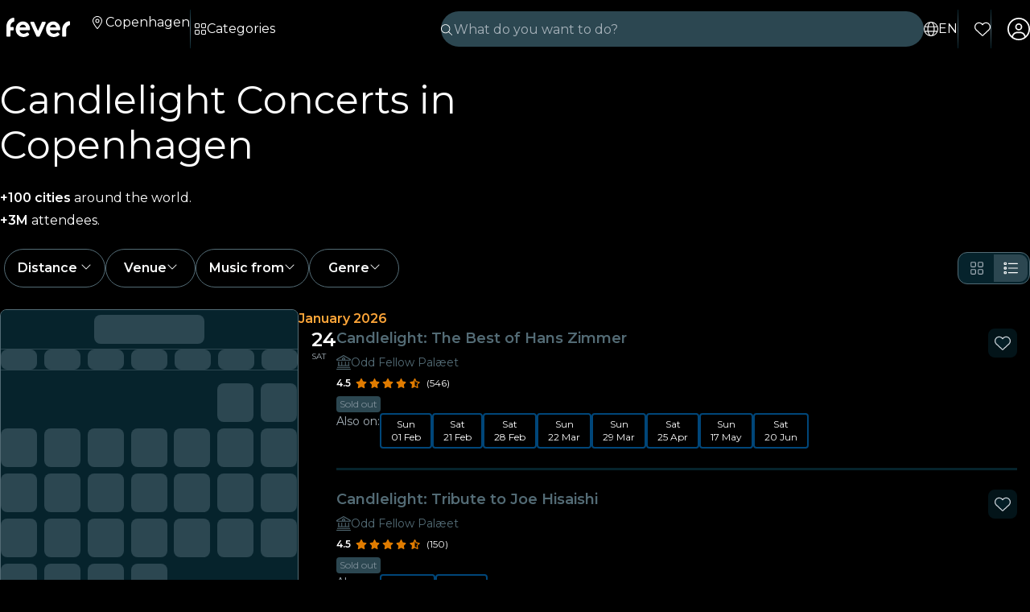

--- FILE ---
content_type: text/javascript
request_url: https://feverup.com/_ng/chunk-HZHDFYBK.js
body_size: 1116
content:
import{a as f}from"./chunk-DOHOEUJZ.js";import{a as i}from"./chunk-EPXZFJTF.js";import{i as x}from"./chunk-Y2AXP3QL.js";import{d as c,e as N,f as p,g as P,l as d}from"./chunk-NUHOF3CJ.js";import{Ia as T,M as V,id as m,ua as h,va as k,x as E,xa as F}from"./chunk-YGZKOAHI.js";import{a as S,m as u}from"./chunk-IXSWPW7F.js";var R=(()=>{let r=class r{print(o){console.error(o)}trace(o){let t=o instanceof x&&o?.context?o.context:void 0;i.addError(o,t)}};r.\u0275fac=function(t){return new(t||r)},r.\u0275prov=h({token:r,factory:r.\u0275fac});let e=r;return e})();function C(e,r){return e.type!=="error"||!r?!1:r.some(a=>a(e.error))}var n=new F("DATADOG_BROWSER_OPTIONS_PROVIDER");var s={lastView:null,processedViews:new Map};function w(e,r){let a,o,t=e.root;for(;t;)a=t.data.viewName||a,o=t.data.viewOwner||o,t=t.children?.[0];let l={name:a||e.url,team:o,url:(r??"")+e.url};s.lastView=l,i.startView(l.name),i.setViewContextProperty("team",l.team)}function b(e){if(e.type!=="view")return;s.lastView&&!s.processedViews.has(e.view.id)&&(s.processedViews.set(e.view.id,s.lastView),s.lastView=null);let r=s.processedViews.get(e.view.id);e.view.url=r?r.url:e.view.url}function z(e){e?.rum?.enabled&&(i.init({version:e.version??"",applicationId:e.applicationId,clientToken:e.clientToken,site:e.site,env:e.env,service:e.service,trackResources:e.rum.trackResources,trackLongTasks:e.rum.trackLongTasks,trackUserInteractions:e.rum.trackUserInteractions,allowedTracingUrls:e.rum.allowedTracingUrls,useSecureSessionCookie:e.rum.useSecureSessionCookie,sessionSampleRate:e.rum.sessionSampleRate,sessionReplaySampleRate:e.rum.sessionReplaySampleRate,telemetrySampleRate:e.rum.telemetrySampleRate,traceSampleRate:e.rum.traceSampleRate,trackViewsManually:e.rum.trackViewsManually,beforeSend:r=>C(r,e.filtersArray)?!1:(b(r),!0)}),e.tags&&e.tags.forEach(r=>i.setGlobalContextProperty(r.key,r.value)))}function g(e){if(e==null||typeof e!="object")throw new Error("Invalid Datadog options");z(e)}function y(e){return()=>u(this,null,function*(){if(e instanceof Promise){let r=yield e;g(r)}else g(S({},e))})}function v(e,r=""){let a=null,o=null;e.events.pipe(V(t=>t instanceof P||t instanceof p||t instanceof c),E(t=>t)).subscribe(t=>{if(t instanceof c){o=a;return}if(t instanceof p){t.code!==N.Redirect&&o&&w(o.state,r);return}a=t,w(t.state,r)})}function I(e,r){return()=>u(this,null,function*(){if(e instanceof Promise){let a=yield e;v(r,a?.baseUrl)}else v(r,e?.baseUrl)})}var ze=(()=>{let r=class r{static configure(o){let t=[{provide:m,useFactory:I,deps:[n,d],multi:!0},{provide:n,useValue:o.options},{provide:f,useClass:R}];return o.initializeRum&&t.push({provide:m,useFactory:y,deps:[n],multi:!0}),{ngModule:r,providers:t}}static asyncConfigure(o){let t=[{provide:m,useFactory:I,deps:[n,d],multi:!0},{provide:n,useFactory:o.factory,deps:o.deps},{provide:f,useClass:R}];return o.initializeRum&&t.push({provide:m,useFactory:y,deps:[n],multi:!0}),{ngModule:r,providers:t}}};r.\u0275fac=function(t){return new(t||r)},r.\u0275mod=T({type:r}),r.\u0275inj=k({});let e=r;return e})();export{n as a,s as b,R as c,ze as d};


--- FILE ---
content_type: text/javascript
request_url: https://feverup.com/_ng/chunk-P3BJPPI3.js
body_size: 1248
content:
import{c as C}from"./chunk-YRTTLBJV.js";import{a as x}from"./chunk-C46JXEOT.js";import{Y as E,ea as P,q as A}from"./chunk-6I7G6RDN.js";import{K as R,N as b,y as O}from"./chunk-WYR6HGP4.js";import{a as j}from"./chunk-IKULQKW7.js";import{l as v}from"./chunk-NUHOF3CJ.js";import{f as m}from"./chunk-KKCENI2K.js";import{Aa as t,R as c,aa as S,g as d,l as s,oa as g,ua as _}from"./chunk-YGZKOAHI.js";var T=function(u){return u.OtpWrongCode="otp.wrong.code",u}(T||{});var h=class extends R{constructor(i){super(T.OtpWrongCode,i)}};var B=(()=>{let i=class i{constructor(){this.loadingSubject=new d(!1),this.errorSubject=new d({code:!1,errorCode:null,invalidOTP:!1,text:null}),this.successSubject=new d(!1),this.HTTP_ERROR_CODE_TOO_MANY_REQUESTS=429,this.HTTP_ERROR_INVALID_OTP_CODE=823,this.HTTP_ERROR_EMAIL_ALREADY_IN_USE=835,this.TEXT_TOO_MANY_REQUESTS="login.email.error.tooManyRequest",this.TEXT_DEFAULT_ERROR="summary.emailNotification.error.default",this.SIGNUP_SOURCE="fever",this.optimizely=t(C),this.router=t(v),this.tracking=t(b),this.http=t(m),this.platform=t(j),this.localStorage=t(O),this.emailLoginManager=t(x),this.otpService=t(P),this.feverAuthService=t(A)}actionLoginAsGuest(r,e,o,n){return this.loadingSubject.next(!0),this.feverAuthService.signIn(E.GUEST,{email:r},e?.loginWithProvider?.state,o).pipe(c(l=>l.error.status_code===this.HTTP_ERROR_EMAIL_ALREADY_IN_USE?(e.email=r,this.emailLoginManager.set(e),this.requestOTPCode({channelId:n,email:r,isLogin:!0,to:e?.to}).pipe(c(()=>(this.loadingSubject.next(!1),this.errorSubject.next({code:!0,errorCode:null,invalidOTP:!1,text:this.TEXT_DEFAULT_ERROR}),s))).subscribe(()=>{this.loadingSubject.next(!1),this.successSubject.next(!0),this.router.navigate(["/login/email/verification"],{queryParamsHandling:"preserve",skipLocationChange:!0})}),s):(this.loadingSubject.next(!1),this.errorSubject.next({code:!0,errorCode:null,invalidOTP:!1,text:this.TEXT_DEFAULT_ERROR}),s)))}cleanUp(){this.loadingSubject.next(!1),this.clearErrors()}clearErrors(){this.errorSubject.next({code:!1,errorCode:null,invalidOTP:!1,text:null}),this.successSubject.next(!1)}get error$(){return this.errorSubject.asObservable()}get loading$(){return this.loadingSubject.asObservable()}otpLoginVerification(r,e,o){return this.loadingSubject.next(!0),this.feverAuthService.signIn(E.EMAIL,{email:e,otp:r.toUpperCase()},o,o.extraData?.acceptedTerms).pipe(S(()=>this.loadingSubject.next(!1)),c(n=>(this.loadingSubject.next(!1),this.errorSubject.next({code:!1,errorCode:null,invalidOTP:!0,text:null}),this.tracking.track(new h({errorCode:n?.status,errorMessage:n?.error?.message})),s)))}otpPurchaseVerification(r,e,o,n,l,f){let p=this.feverAuthService.login.user.id;return this.http.post(`${this.platform.getApiBaseUrl("4.2")}users/${p}/add-verified-email/`,{channel_id:l,email:e,order_id:f,otp:r.toUpperCase()}).pipe(g(()=>{o&&this.successSubject.next(!0),this.updateUserEmail(e,n)}),c(a=>(this.tracking.track(new h({errorCode:a?.status,errorMessage:a?.error?.message})),a.error.status_code===this.HTTP_ERROR_INVALID_OTP_CODE?(this.errorSubject.next({code:!1,errorCode:null,invalidOTP:!0,text:null}),s):a.error.user_error?(this.errorSubject.next({code:!0,errorCode:a.error.status_code,invalidOTP:!1,text:a.error.user_error}),s):(this.errorSubject.next({code:!0,errorCode:null,invalidOTP:!1,text:this.TEXT_DEFAULT_ERROR}),s))))}requestOTPCode(r){let{anonymousUserId:e,channelId:o,email:n,emailType:l,isLogin:f,signupSource:p,to:a}=r;this.loadingSubject.next(!0);let U=f?this.optimizely.isFeatureEnabled("UA_EMAIL_OTP_LOGIN_SERVICE_WEB"):!1;return this.otpService.requestEmailOTPCode({anonymousUserId:e,channelId:o,email:n,emailType:l,signupSource:p||this.SIGNUP_SOURCE,to:a},U).pipe(S(()=>this.loadingSubject.next(!1)),c(I=>(this.errorSubject.next({code:!0,errorCode:null,invalidOTP:!1,text:I.status===this.HTTP_ERROR_CODE_TOO_MANY_REQUESTS?this.TEXT_TOO_MANY_REQUESTS:this.TEXT_DEFAULT_ERROR}),s)))}get success$(){return this.successSubject.asObservable()}updateUserEmail(r,e){this.feverAuthService.login.user.email=r,this.localStorage.set(e,this.feverAuthService.login.user)}};i.\u0275fac=function(e){return new(e||i)},i.\u0275prov=_({token:i,factory:i.\u0275fac});let u=i;return u})();export{T as a,B as b};


--- FILE ---
content_type: text/javascript
request_url: https://feverup.com/_ng/chunk-3DFDNFGT.js
body_size: 8469
content:
import{a as Gt}from"./chunk-EJC6W57J.js";import{c as U}from"./chunk-U4Z4M3HH.js";import{a as W,b as Qe}from"./chunk-TEOEJT4X.js";import{a as he}from"./chunk-ZV32SIAG.js";import{d as We}from"./chunk-CYMPCVXM.js";import{a as Xe}from"./chunk-33R32UKW.js";import{a as ce}from"./chunk-S32O7P7H.js";import{c as se}from"./chunk-AN2TG4OM.js";import{b as Je}from"./chunk-6IKISHPM.js";import{a as qt}from"./chunk-5KK6U7IM.js";import{a as Ke}from"./chunk-L275TGPT.js";import{a as Ge,b as qe}from"./chunk-ASLFU6SV.js";import{b as ae}from"./chunk-CEO5SLK2.js";import{a as oe}from"./chunk-KL2NMQGE.js";import{a as Ue}from"./chunk-OZPCPRIE.js";import{a as Ye}from"./chunk-CQLFYZCM.js";import{a as ie}from"./chunk-AZR7K55R.js";import{a as $e}from"./chunk-BAVYL5HQ.js";import{c as re}from"./chunk-MJBNNSTM.js";import{a as Q}from"./chunk-DYFVJCMG.js";import{a as fe}from"./chunk-Z6LGKVRX.js";import{a as Be}from"./chunk-4OOWA7DM.js";import{K as N}from"./chunk-WYR6HGP4.js";import{l as He,m as ne,n as je}from"./chunk-NUHOF3CJ.js";import{b as Ne,d as F,e as T}from"./chunk-6V2SPRA4.js";import{b as Ae}from"./chunk-5FSZCNT7.js";import{a as E}from"./chunk-L4RKWTHP.js";import{$b as ee,Aa as d,Bd as ze,Cb as a,Gc as de,Ha as g,Hc as f,Ib as Se,Ic as R,Ja as J,Jc as S,Pc as h,Qb as Z,Rc as ge,Sa as L,Sc as te,Ta as z,Vd as H,Wa as K,Wd as j,Xb as m,Xc as _,Yb as Ie,Yc as C,Zb as l,Zc as B,bd as Le,be as Ve,cb as be,ce as A,db as I,dc as Fe,fc as $,g as ke,ib as xe,kc as s,ke as Re,lc as c,m as pe,mc as u,nc as v,oc as y,pc as ue,qc as V,sc as M,tc as p,ua as Y,uc as Te,vc as Ee,wb as Oe,x as Pe,yc as De,z as we,za as X}from"./chunk-YGZKOAHI.js";import{e as q,g as D}from"./chunk-IXSWPW7F.js";var at=q(k=>{"use strict";Object.defineProperty(k,"__esModule",{value:!0});var et="fal",tt="angle-right",nt=320,it=512,_e=[8250],rt="f105",ot="M267.3 244.7c6.2 6.2 6.2 16.4 0 22.6l-160 160c-6.2 6.2-16.4 6.2-22.6 0s-6.2-16.4 0-22.6L233.4 256 84.7 107.3c-6.2-6.2-6.2-16.4 0-22.6s16.4-6.2 22.6 0l160 160z";k.definition={prefix:et,iconName:tt,icon:[nt,it,_e,rt,ot]};k.faAngleRight=k.definition;k.prefix=et;k.iconName=tt;k.width=nt;k.height=it;k.ligatures=_e;k.unicode=rt;k.svgPathData=ot;k.aliases=_e});var Yt=q(P=>{"use strict";Object.defineProperty(P,"__esModule",{value:!0});var st="far",ct="circle-xmark",lt=512,mt=512,ve=[61532,"times-circle","xmark-circle"],pt="f057",ut="M256 48a208 208 0 1 1 0 416 208 208 0 1 1 0-416zm0 464A256 256 0 1 0 256 0a256 256 0 1 0 0 512zM175 175c-9.4 9.4-9.4 24.6 0 33.9l47 47-47 47c-9.4 9.4-9.4 24.6 0 33.9s24.6 9.4 33.9 0l47-47 47 47c9.4 9.4 24.6 9.4 33.9 0s9.4-24.6 0-33.9l-47-47 47-47c9.4-9.4 9.4-24.6 0-33.9s-24.6-9.4-33.9 0l-47 47-47-47c-9.4-9.4-24.6-9.4-33.9 0z";P.definition={prefix:st,iconName:ct,icon:[lt,mt,ve,pt,ut]};P.faCircleXmark=P.definition;P.prefix=st;P.iconName=ct;P.width=lt;P.height=mt;P.ligatures=ve;P.unicode=pt;P.svgPathData=ut;P.aliases=ve});var Ce=q(w=>{"use strict";Object.defineProperty(w,"__esModule",{value:!0});var gt="fal",ft="building-columns",ht=512,_t=512,ye=["bank","institution","museum","university"],vt="f19c",yt="M263.9 2.1C259-.7 253-.7 248.1 2.1L15.8 133.7C6 139.3 0 149.6 0 160.8C0 178 14 192 31.2 192H256 480.8c17.2 0 31.2-14 31.2-31.2c0-11.2-6-21.6-15.8-27.1L263.9 2.1zM306.6 160c3.5-7.3 5.4-15.4 5.4-24c0-30.9-25.1-56-56-56s-56 25.1-56 56c0 8.6 1.9 16.7 5.4 24H34.3L256 34.4 477.7 160H306.6zM256 112a24 24 0 1 1 0 48 24 24 0 1 1 0-48zM64 352c-8.8 0-16 7.2-16 16s7.2 16 16 16H448c8.8 0 16-7.2 16-16s-7.2-16-16-16V224H416V352H336V224H304V352H208V224H176V352H96V224H64V352zM40 416c-8.8 0-16 7.2-16 16s7.2 16 16 16H472c8.8 0 16-7.2 16-16s-7.2-16-16-16H40zM16 480c-8.8 0-16 7.2-16 16s7.2 16 16 16H496c8.8 0 16-7.2 16-16s-7.2-16-16-16H16z";w.definition={prefix:gt,iconName:ft,icon:[ht,_t,ye,vt,yt]};w.faBuildingColumns=w.definition;w.prefix=gt;w.iconName=ft;w.width=ht;w.height=_t;w.ligatures=ye;w.unicode=vt;w.svgPathData=yt;w.aliases=ye});var xt=q(b=>{"use strict";Object.defineProperty(b,"__esModule",{value:!0});var Ct="fal",Mt="grid-2",kt=512,Pt=512,Me=[],wt="e196",bt="M80 64c-8.8 0-16 7.2-16 16v96c0 8.8 7.2 16 16 16h96c8.8 0 16-7.2 16-16V80c0-8.8-7.2-16-16-16H80zM32 80c0-26.5 21.5-48 48-48h96c26.5 0 48 21.5 48 48v96c0 26.5-21.5 48-48 48H80c-26.5 0-48-21.5-48-48V80zM80 320c-8.8 0-16 7.2-16 16v96c0 8.8 7.2 16 16 16h96c8.8 0 16-7.2 16-16V336c0-8.8-7.2-16-16-16H80zM32 336c0-26.5 21.5-48 48-48h96c26.5 0 48 21.5 48 48v96c0 26.5-21.5 48-48 48H80c-26.5 0-48-21.5-48-48V336zM432 64H336c-8.8 0-16 7.2-16 16v96c0 8.8 7.2 16 16 16h96c8.8 0 16-7.2 16-16V80c0-8.8-7.2-16-16-16zM336 32h96c26.5 0 48 21.5 48 48v96c0 26.5-21.5 48-48 48H336c-26.5 0-48-21.5-48-48V80c0-26.5 21.5-48 48-48zm0 288c-8.8 0-16 7.2-16 16v96c0 8.8 7.2 16 16 16h96c8.8 0 16-7.2 16-16V336c0-8.8-7.2-16-16-16H336zm-48 16c0-26.5 21.5-48 48-48h96c26.5 0 48 21.5 48 48v96c0 26.5-21.5 48-48 48H336c-26.5 0-48-21.5-48-48V336z";b.definition={prefix:Ct,iconName:Mt,icon:[kt,Pt,Me,wt,bt]};b.faGrid2=b.definition;b.prefix=Ct;b.iconName=Mt;b.width=kt;b.height=Pt;b.ligatures=Me;b.unicode=wt;b.svgPathData=bt;b.aliases=Me});var Ze=(()=>{let e=class e{constructor(){this.el=d(be),this.renderer=d(Se),this.wpfFiltersFacade=d(U),this.document=d(ze)}ngOnInit(){this.nonFilterQueryParamsSub=this.wpfFiltersFacade.nonFilterQueryParams$.subscribe(i=>{i&&(i=Ue.build(i),i=Object.fromEntries(Object.entries(i).filter(([r,n])=>n!==null&&n!=="")),this.updateHref(i))})}updateHref(i){let r=this.document.location.origin,n;if(this.routerLink?.startsWith("/")?n=`${r.replace(/\/$/,"")}${this.routerLink}`:n=this.el.nativeElement.getAttribute("href"),!n||!n.startsWith("http"))return;let O=this.createQueryParameters(n,i);n.startsWith("/")?this.renderer.setAttribute(this.el.nativeElement,"href",O.replace(r,"")):this.renderer.setAttribute(this.el.nativeElement,"href",O)}ngOnDestroy(){this.nonFilterQueryParamsSub&&this.nonFilterQueryParamsSub.unsubscribe()}createQueryParameters(i,r){let n=new URL(i);n.search="";let O=new URLSearchParams(r);return n.search=O.toString(),n.toString()}};e.\u0275fac=function(r){return new(r||e)},e.\u0275dir=J({type:e,selectors:[["","appExcludeFilterQueryParams",""]],inputs:{routerLink:"routerLink"},standalone:!0});let t=e;return t})();var dt=class extends N{constructor(e){super("header.searchQuery",e),this.data=e}};var Xt={city:W.CITY,category:W.CATEGORY,venue:W.VENUE};function Rn(t){return Xt[t.type]||null}var Wn=(()=>{let e=class e{constructor(){this.inputValue=new ke(""),this.router=d(He),this.language=re(d(Ye).locale)}openSearchWithQuery(i){this.setSearchInputValue(i)}openSearchListWithQuery(i,r){this.router.navigate(["/",this.language,r.slug,"search-list"],{queryParams:{q:i}}).then(()=>this.setSearchInputValue(i))}getSearchInputValue(){return this.inputValue.asObservable()}setSearchInputValue(i){this.inputValue.next(i)}};e.\u0275fac=function(r){return new(r||e)},e.\u0275prov=Y({token:e,factory:e.\u0275fac,providedIn:"root"});let t=e;return t})();var Ot=D(at()),St=D(Ce()),It=D(xt()),Ft=D(he()),Tt=D(Gt());var Kt=t=>({where:null,when:null,q:t});function Zt(t,e){if(t&1&&(v(0),s(1,"div",7),u(2,"fv-fa-icon",6),c(),y()),t&2){let o=p(2);a(2),l("icon",o.icon)}}function en(t,e){if(t&1&&(v(0),s(1,"p",8),f(2),c(),y()),t&2){let o=p(2);a(2),R(o.description)}}function tn(t,e){if(t&1&&(s(0,"div",2),m(1,Zt,3,1,"ng-container",1),s(2,"div",3)(3,"p",4),f(4),c(),m(5,en,3,1,"ng-container",1),c(),s(6,"div",5),u(7,"fv-fa-icon",6),c()()),t&2){let o=p();a(),l("ngIf",o.icon),a(3),R(o.suggestion.name),a(),l("ngIf",o.description),a(2),l("icon",o.chevron)}}function nn(t,e){t&1&&ue(0)}function rn(t,e){if(t&1){let o=V();v(0),s(1,"a",9),_(2,"async"),_(3,"buildQueryParams"),M("click",function(){L(o);let r=p();return z(r.emitEvent())}),m(4,nn,1,0,"ng-container",10),c(),y()}if(t&2){let o=p(),i=de(1);a(),l("routerLink",o.link)("queryParams",B(3,5,te(8,Kt,o.suggestion.type==="tag"?o.suggestion.name:null),C(2,3,o.wpfFiltersFacade.nonFilterQueryParams$))),a(3),l("ngTemplateOutlet",i)}}function on(t,e){t&1&&ue(0)}function an(t,e){if(t&1){let o=V();v(0),s(1,"button",11),M("click",function(){L(o);let r=p();return z(r.emitEvent())}),m(2,on,1,0,"ng-container",10),c(),y()}if(t&2){p();let o=de(1);a(2),l("ngTemplateOutlet",o)}}var Et=(()=>{let e=class e extends Ae{constructor(){super(...arguments),this.suggestionClicked=new I,this.appConfig=d(ie),this.translate=d(Ne),this.wpfFiltersFacade=d(U),this.iconMap={city:Ft.faLocationDot,venue:St.faBuildingColumns,category:It.faGrid2,tag:Tt.faMagnifyingGlass},this.chevron=Ot.faAngleRight}ngOnInit(){this.icon=this.iconMap[this.suggestion.type],this.description=this.getDescription(this.suggestion),this.link=this.getLink(this.suggestion)}getDescription(i){switch(i.type){case"city":return i.country;case"venue":let r=i;return`${r.cityName}, ${r.countryName}`;case"category":let n=i;return`${n.totalPlans} ${n.totalPlans===1?this.translate.instant("search.experience"):this.translate.instant("search.experiences")}`;case"tag":default:return}}getLink(i){switch(i.type){case"city":let r=i;return`/${r.locale??this.language}/${r.slug}`;case"venue":let n=i;return`/${n.locale}/${n.citySlug}/venue/${n.slug}`;case"category":let O=i;return`/${this.language}/${this.citySlug}/${O.slug}`;case"tag":return`/${this.language}/${this.citySlug}/search`;default:return}}emitEvent(){this.suggestionClicked.emit({index:this.index,suggestion:this.suggestion})}};e.\u0275fac=(()=>{let i;return function(n){return(i||(i=K(e)))(n||e)}})(),e.\u0275cmp=g({type:e,selectors:[["app-search-suggestion-item"]],inputs:{suggestion:"suggestion",language:"language",citySlug:"citySlug",index:"index"},outputs:{suggestionClicked:"suggestionClicked"},standalone:!0,features:[Z,h],decls:4,vars:2,consts:[["suggestionItemContent",""],[4,"ngIf"],[1,"search-typeahead__suggestions-item"],[1,"search-typeahead__suggestions-group"],[1,"search-typeahead__suggestions-title"],[1,"search-typeahead__suggestions-more"],["size","full",3,"icon"],[1,"search-typeahead__suggestions-icon"],[1,"search-typeahead__suggestions-description"],["appExcludeFilterQueryParams","",1,"search-typeahead__suggestions-wrapper",3,"click","routerLink","queryParams"],[4,"ngTemplateOutlet"],[1,"search-typeahead__suggestions-wrapper",3,"click"]],template:function(r,n){r&1&&m(0,tn,8,4,"ng-template",null,0,Le)(2,rn,5,10,"ng-container",1)(3,an,3,1,"ng-container",1),r&2&&(a(2),l("ngIf",n.link),a(),l("ngIf",!n.link))},dependencies:[Ze,j,Ve,E,A,ae,oe,ne],styles:["@keyframes _ngcontent-%COMP%_skeleton-loading{0%{background-position:200%}to{background-position:-200%}}.search-typeahead__suggestions-item[_ngcontent-%COMP%]{display:flex;gap:.5rem;align-items:center;justify-content:space-between;cursor:pointer;border-radius:.75rem;padding:.5rem;border:.0625rem solid transparent;transition:all .3s ease}@media (min-width: 48rem){.search-typeahead__suggestions-item[_ngcontent-%COMP%]:hover{border:.0625rem solid #000405;background:#fafbfb}.search-typeahead__suggestions-item[_ngcontent-%COMP%]:focus-within{outline:.25rem solid #aacbe1;border:.0625rem solid #000405;background:#fafbfb}}.search-typeahead__suggestions-icon[_ngcontent-%COMP%]{background:#f6f7f7;border-radius:.25rem;overflow:hidden;padding:.6875rem}.search-typeahead__suggestions-icon[_ngcontent-%COMP%]   fv-fa-icon[_ngcontent-%COMP%]{width:1.125rem;height:1.125rem;color:#06232c;display:block}@media (min-width: 48rem){.search-typeahead__suggestions-icon[_ngcontent-%COMP%]{padding:.9375rem}}.search-typeahead__suggestions-more[_ngcontent-%COMP%]{width:1.125rem;height:1.125rem;color:#06232c}.search-typeahead__suggestions-group[_ngcontent-%COMP%]{flex:1;display:flex;flex-direction:column;gap:.25rem}.search-typeahead__suggestions-title[_ngcontent-%COMP%]{font:600 .875rem/1.25rem Montserrat,sans-serif;color:#031419;margin-bottom:0;text-align:left}@media (min-width: 48rem){.search-typeahead__suggestions-title[_ngcontent-%COMP%]{font:600 1rem/1.5rem Montserrat,sans-serif}}.search-typeahead__suggestions-description[_ngcontent-%COMP%]{font:400 .75rem/1rem Montserrat,sans-serif;color:#536b75;margin-bottom:0}@media (min-width: 48rem){.search-typeahead__suggestions-description[_ngcontent-%COMP%]{font:400 .875rem/1.25rem Montserrat,sans-serif}}.search-typeahead__suggestions-wrapper[_ngcontent-%COMP%]{width:100%}.search-typeahead__suggestions-wrapper[_ngcontent-%COMP%]:hover{text-decoration:none}"]});let t=e;return t})();function sn(t,e){if(t&1){let o=V();v(0),s(1,"app-search-suggestion-item",2),M("suggestionClicked",function(r){L(o);let n=p();return z(n.suggestionClicked.emit(r))}),c(),y()}if(t&2){let o=e.$implicit,i=e.index,r=p();a(),l("suggestion",o)("index",i)("language",r.language)("citySlug",r.citySlug)}}var fi=(()=>{let e=class e{constructor(){this.suggestionClicked=new I}};e.\u0275fac=function(r){return new(r||e)},e.\u0275cmp=g({type:e,selectors:[["app-search-suggestions"]],inputs:{suggestions:"suggestions",language:"language",citySlug:"citySlug"},outputs:{suggestionClicked:"suggestionClicked"},standalone:!0,features:[h],decls:2,vars:1,consts:[[1,"search-typeahead-results__suggestions-wrapper"],[4,"ngFor","ngForOf"],[3,"suggestionClicked","suggestion","index","language","citySlug"]],template:function(r,n){r&1&&(s(0,"div",0),m(1,sn,2,4,"ng-container",1),c()),r&2&&(a(),l("ngForOf",n.suggestions))},dependencies:[H,Et],styles:["@keyframes _ngcontent-%COMP%_skeleton-loading{0%{background-position:200%}to{background-position:-200%}}.search-typeahead-results__suggestions-wrapper[_ngcontent-%COMP%]{display:flex;flex-direction:column;gap:1rem}"]});let t=e;return t})();var Dt=class extends N{constructor(e){super(Q.ClickLiveSearchMoreInfo,e),this.data=e}};var Lt=class extends N{constructor(e){super(Q.ClickOnResult,e),this.data=e}};var zt=class extends N{constructor(e){super(Q.ClickOnSearchSuggestion,e),this.data=e}};var ln=t=>({minutes:t});function mn(t,e){if(t&1&&(v(0),s(1,"span",6),f(2),_(3,"translate"),c(),y()),t&2){let o=p();a(2),S(" ",B(3,1,"plan.generalInfo.duration.message",te(4,ln,o.movie.runtimeMinutes))," ")}}var G=class G{constructor(){this.baseUrl=d(ie).baseUrl,this.icons={falAngleRight:We}}ngOnInit(){this.url$=we({movie:this.movie$,city:this.city$}).pipe(Pe(({movie:e,city:o})=>`${this.baseUrl}/${e.route}?q=${o.name}&city=${o.slug}`))}onMovieClick(){Qe(W.MOVIE,this.movie.id,{referrer:"search_result"})}};G.\u0275fac=function(o){return new(o||G)},G.\u0275cmp=g({type:G,selectors:[["app-search-movie"]],inputs:{movie:"movie",city:"city"},standalone:!0,features:[h],decls:8,vars:7,consts:[[1,"search-typeahead__movie",3,"click"],["alt","movie.title",1,"search-typeahead__movie-cover-image",3,"lazyLoad"],[1,"search-typeahead__movie-content"],[1,"search-typeahead__movie-content__title"],[4,"ngIf"],["size","full",1,"search-typeahead__movie-arrow",3,"icon"],[1,"search-typeahead__movie-content__duration"]],template:function(o,i){o&1&&(s(0,"a",0),_(1,"async"),M("click",function(){return i.onMovieClick()}),u(2,"img",1),s(3,"div",2)(4,"span",3),f(5),c(),m(6,mn,4,6,"ng-container",4),c(),u(7,"fv-fa-icon",5),c()),o&2&&(Ie("href",C(1,5,i.url$),Oe),a(2),l("lazyLoad",i.movie.coverImageUrl),a(3),R(i.movie.title),a(),l("ngIf",i.movie.runtimeMinutes>0),a(),l("icon",i.icons.falAngleRight))},dependencies:[E,ce,se,T,F,j,A],styles:["@keyframes _ngcontent-%COMP%_skeleton-loading{0%{background-position:200%}to{background-position:-200%}}.search-typeahead__movie[_ngcontent-%COMP%]{color:#031419;display:flex;flex-flow:row nowrap;gap:1rem;text-decoration:none;border-radius:.75rem;padding:.5rem;border:.0625rem solid transparent;transition:all .3s ease;align-items:center;justify-content:space-between}@media (min-width: 48rem){.search-typeahead__movie[_ngcontent-%COMP%]:hover{border:.0625rem solid #000405;background:#fafbfb}.search-typeahead__movie[_ngcontent-%COMP%]:focus-within{outline:.25rem solid #aacbe1;border:.0625rem solid #000405;background:#fafbfb}}.search-typeahead__movie-cover-image[_ngcontent-%COMP%]{width:4rem;height:6rem;border-radius:.5rem}.search-typeahead__movie-content[_ngcontent-%COMP%]{display:flex;flex-direction:column;gap:.25rem;width:100%}.search-typeahead__movie-content__duration[_ngcontent-%COMP%]{font-size:.75rem}@media (min-width: 48rem){.search-typeahead__movie-content__duration[_ngcontent-%COMP%]{font-size:.875rem}}.search-typeahead__movie-content__title[_ngcontent-%COMP%]{font-size:.875rem;font-weight:600}@media (min-width: 48rem){.search-typeahead__movie-content__title[_ngcontent-%COMP%]{font-size:1rem}}.search-typeahead__movie-arrow[_ngcontent-%COMP%]{width:1.125rem;height:1.125rem;color:#06232c}"]});var le=G;pe([fe("movie")],le.prototype,"movie$",void 0);pe([fe("city")],le.prototype,"city$",void 0);var At=D(he());var Vt=D(qt());function pn(t,e){t&1&&f(0," - ")}function un(t,e){t&1&&(f(0),_(1,"translate")),t&2&&S(" ",C(1,1,"whatPlanFilter.calendarCategory.discount.off")," ")}var Rt=(()=>{let e=class e{constructor(){this.size="sm",this.noMargin=!1,this.icons={falBadgePercent:Vt.faBadgePercent}}};e.\u0275fac=function(r){return new(r||e)},e.\u0275cmp=g({type:e,selectors:[["app-search-results-item-discount"]],inputs:{percentage:"percentage",size:"size",noMargin:"noMargin"},standalone:!0,features:[h],decls:7,vars:9,consts:[[1,"fv-search-results-item-discount__wrapper"],[1,"fv-search-results-item-discount__icon"],[3,"icon","size"],[1,"fv-search-results-item-discount__text"]],template:function(r,n){r&1&&(s(0,"div",0)(1,"div",1),u(2,"fv-fa-icon",2),c(),s(3,"p",3),m(4,pn,1,0),f(5),m(6,un,2,3),c()()),r&2&&(ee("fv-search-results-item-discount__wrapper-lg",n.size==="lg")("fv-search-results-item-discount__wrapper-no-margin",n.noMargin),a(2),l("icon",n.icons.falBadgePercent)("size","full"),a(2),$(4,n.size==="sm"?4:-1),a(),S(" ",n.percentage,"% "),a(),$(6,n.size==="lg"?6:-1))},dependencies:[E,T,F],styles:["@keyframes _ngcontent-%COMP%_skeleton-loading{0%{background-position:200%}to{background-position:-200%}}.fv-search-results-item-discount__icon[_ngcontent-%COMP%]{width:.75rem;height:.75rem;line-height:unset}.fv-search-results-item-discount__icon[_ngcontent-%COMP%]   fv-fa-icon[_ngcontent-%COMP%]{width:.75rem;height:.75rem;line-height:unset;display:flex}.fv-search-results-item-discount__text[_ngcontent-%COMP%]{font:600 .625rem/.875rem Montserrat,sans-serif;margin-bottom:0}@media (min-width: 48rem){.fv-search-results-item-discount__text[_ngcontent-%COMP%]{font:600 .75rem/1rem Montserrat,sans-serif}}.fv-search-results-item-discount__wrapper[_ngcontent-%COMP%]{display:flex;padding:.25rem .75rem;justify-content:center;align-items:center;border-radius:.25rem;background-color:#eb0052;color:#fff;gap:.125rem}.fv-search-results-item-discount__wrapper-lg[_ngcontent-%COMP%]{width:fit-content;margin-block-end:.5rem;padding:.125rem .25rem}.fv-search-results-item-discount__wrapper-lg[_ngcontent-%COMP%]   .fv-search-results-item-discount__text[_ngcontent-%COMP%]{font:400 .75rem/1rem Montserrat,sans-serif}.fv-search-results-item-discount__wrapper-lg[_ngcontent-%COMP%]   .fv-search-results-item-discount__icon[_ngcontent-%COMP%]{width:.75rem;height:.75rem;margin-inline-end:.25rem}.fv-search-results-item-discount__wrapper-lg[_ngcontent-%COMP%]   .fv-search-results-item-discount__icon[_ngcontent-%COMP%]   fv-fa-icon[_ngcontent-%COMP%]{width:.75rem;height:.75rem}.fv-search-results-item-discount__wrapper-no-margin[_ngcontent-%COMP%]{margin-block-end:0}"],changeDetection:0});let t=e;return t})();var Nt=(()=>{let e=class e extends ne{set nativeLink(i){this.routerLink=i}onClick(){return!0}};e.\u0275fac=(()=>{let i;return function(n){return(i||(i=K(e)))(n||e)}})(),e.\u0275dir=J({type:e,selectors:[["a","nativeLink",""]],inputs:{nativeLink:"nativeLink"},standalone:!0,features:[Z]});let t=e;return t})();var $t=(()=>{let e=class e{constructor(i,r,n){this.platformId=i,this.window=r,this.response=n}navigate(i){Re(this.platformId)?this.response.redirect(i):this.window.location.assign(new URL(i,this.window.location.origin).toString())}};e.\u0275fac=function(r){return new(r||e)(X(xe),X(Be),X($e,8))},e.\u0275prov=Y({token:e,factory:e.\u0275fac,providedIn:"root"});let t=e;return t})();var tr=(t,e)=>(d($t).navigate(e.url),!1);var Bt=D(Ce()),Ht=D(he());var jt=(()=>{let e=class e{constructor(){this.hasMultipleVenues=!1,this.sentiment="light",this.size="small",this.disable=!1,this.icons=new Map([["city",Ht.faLocationDot],["venue",Bt.faBuildingColumns]])}ngOnInit(){this.icon=this.icons.get(this.type)}};e.\u0275fac=function(r){return new(r||e)},e.\u0275cmp=g({type:e,selectors:[["app-plan-location"]],inputs:{name:"name",hasMultipleVenues:"hasMultipleVenues",type:"type",sentiment:"sentiment",size:"size",disable:"disable"},standalone:!0,features:[h],decls:5,vars:11,consts:[["data-testid","fv-plan-location"],[1,"fv-plan-location__icon",3,"icon","size"],["data-testid","fv-plan-location__name",1,"fv-plan-location__name","text-ellipsis"]],template:function(r,n){r&1&&(s(0,"div",0),u(1,"fv-fa-icon",1),s(2,"span",2),f(3),_(4,"translate"),c()()),r&2&&(Fe("fv-plan-location fv-plan-location--",n.sentiment," fv-plan-location--",n.size,""),ee("fv-plan-location--disabled",n.disable),a(),l("icon",n.icon)("size","full"),a(2),S(" ",n.hasMultipleVenues?C(4,9,"plan.multipleLocations"):n.name," "))},dependencies:[E,T,F],styles:["@keyframes _ngcontent-%COMP%_skeleton-loading{0%{background-position:200%}to{background-position:-200%}}.fv-plan-location[_ngcontent-%COMP%]{align-items:center;display:flex;flex-flow:row nowrap;gap:.25rem}.fv-plan-location__icon[_ngcontent-%COMP%]{width:.75rem;height:.75rem;min-width:.75rem;line-height:.5rem;text-align:center}@media (min-width: 62rem){.fv-plan-location__icon[_ngcontent-%COMP%]{height:1.125rem;line-height:.5rem;width:1.125rem;min-width:1.125rem}}.fv-plan-location__name[_ngcontent-%COMP%]{font-size:.75rem;line-height:1rem}@media (min-width: 62rem){.fv-plan-location__name[_ngcontent-%COMP%]{font-size:.875rem;line-height:1.25rem}}.fv-plan-location--light[_ngcontent-%COMP%] > *[_ngcontent-%COMP%]{color:#536b75}.fv-plan-location--dark[_ngcontent-%COMP%] > *[_ngcontent-%COMP%]{color:#a7b2ba}.fv-plan-location--large[_ngcontent-%COMP%]   .fv-plan-location__name[_ngcontent-%COMP%]{font-size:.875rem;line-height:1.25rem}.fv-plan-location--disabled[_ngcontent-%COMP%] > *[_ngcontent-%COMP%]{color:#536b75}"],changeDetection:0});let t=e;return t})();var dn=()=>({q:null,thm:null}),gn=()=>({w:64,h:64,resizeMode:"crop",cropMode:"fill"});function fn(t,e){if(t&1&&u(0,"app-search-results-item-discount",5),t&2){let o=p();l("percentage",o.item.strikethroughDiscountPercentage)}}function hn(t,e){if(t&1&&(s(0,"div",7),u(1,"app-plan-location",10),c()),t&2){let o=p();a(),l("name",o.item.location.name)("type",o.item.location.type)("hasMultipleVenues",o.item.location.hasMultipleVenues)}}function _n(t,e){if(t&1&&(s(0,"span",8),u(1,"fv-fa-icon",11),f(2),c()),t&2){let o=p();a(),l("icon",o.icons.falLocationDot)("fixedWidth",!0),a(),S(" ",o.item==null?null:o.item.cityName," ")}}var Qt=(()=>{let e=class e{constructor(){this.showLocation=!1,this.planClicked=new I,this.hrefArray=["/m"],this.icons={falLocationDot:At.faLocationDot},this.wpfFiltersFacade=d(U)}ngOnInit(){this.hrefArray.push(this.item?.id),this.city&&this.langParam!==re(this.city.locale)&&this.item.translationLanguages?.includes(this.langParam)&&this.hrefArray.push(this.langParam)}};e.\u0275fac=function(r){return new(r||e)},e.\u0275cmp=g({type:e,selectors:[["app-search-results-item"]],inputs:{item:"item",showLocation:"showLocation",city:"city",langParam:"langParam"},outputs:{planClicked:"planClicked"},standalone:!0,features:[h],decls:15,vars:23,consts:[["data-testid","fv-search-results-item",1,"fv-search-results-item",3,"click","title","nativeLink","queryParams"],[1,"fv-search-results-item__figure"],[3,"lazyLoad","alt"],[1,"fv-search-results-item__content"],[1,"fv-search-results-item__group"],[3,"percentage"],[1,"fv-search-results-item__location-section"],["data-testid","fv-search-results-item__location-v2"],["data-testid","fv-search-results-item__location",1,"fv-search-results-item__location"],["data-testid","fv-search-results-item__name",1,"fv-search-results-item__name"],["sentiment","light",3,"name","type","hasMultipleVenues"],[1,"fv-search-results-item__location-icon",3,"icon","fixedWidth"]],template:function(r,n){r&1&&(s(0,"a",0),_(1,"translate"),_(2,"async"),_(3,"buildQueryParams"),M("click",function(){return n.planClicked.emit(n.item)}),s(4,"figure",1),u(5,"img",2),_(6,"cloudinary"),c(),s(7,"div",3)(8,"div",4),m(9,fn,1,1,"app-search-results-item-discount",5),s(10,"div",6),m(11,hn,2,3,"div",7)(12,_n,3,3,"span",8),c()(),s(13,"p",9),f(14),c()()()),r&2&&(De("title","",n.item==null?null:n.item.name," - ",C(1,11,"planTile.viewDetails"),""),l("nativeLink",n.hrefArray)("queryParams",B(3,15,ge(21,dn),C(2,13,n.wpfFiltersFacade.nonFilterQueryParams$))),a(5),l("lazyLoad",B(6,18,n.item==null?null:n.item.coverImage,ge(22,gn)))("alt",n.item==null?null:n.item.name),a(4),$(9,n.item!=null&&n.item.strikethroughDiscountPercentage?9:-1),a(2),$(11,n.item!=null&&n.item.location&&!(!(n.item==null||n.item.location==null)&&n.item.location.isHidden)?11:-1),a(),$(12,!(n.item!=null&&n.item.location)&&n.showLocation&&(n.item!=null&&n.item.cityName)?12:-1),a(2),R(n.item==null?null:n.item.name))},dependencies:[je,E,T,F,ce,se,ae,oe,jt,A,Je,Nt,Rt],styles:["@keyframes _ngcontent-%COMP%_skeleton-loading{0%{background-position:200%}to{background-position:-200%}}.fv-search-results-item[_ngcontent-%COMP%]{color:#031419;display:flex;flex-flow:row nowrap;gap:1rem;text-decoration:none;border-radius:.75rem;padding:.5rem;border:.0625rem solid transparent;transition:all .3s ease}@media (min-width: 48rem){.fv-search-results-item[_ngcontent-%COMP%]:hover{border:.0625rem solid #000405;background:#fafbfb}.fv-search-results-item[_ngcontent-%COMP%]:focus-within{outline:.25rem solid #aacbe1;border:.0625rem solid #000405;background:#fafbfb}}.fv-search-results-item__figure[_ngcontent-%COMP%]{margin:0;flex:0 0 auto;width:auto;max-width:100%}.fv-search-results-item__figure[_ngcontent-%COMP%]   img[_ngcontent-%COMP%]{border-radius:.25rem;width:4.5rem}.fv-search-results-item__content[_ngcontent-%COMP%]{margin:auto 0;width:100%}.fv-search-results-item__content[_ngcontent-%COMP%] > *[_ngcontent-%COMP%]:not(:last-child){margin-bottom:.25rem}.fv-search-results-item__location[_ngcontent-%COMP%]{display:inline-block;background-color:#e6f4ff;border-radius:.25rem;padding-block:.125rem .125rem;padding-inline:.5rem .5rem;font-size:.75rem}@media (min-width: 48rem){.fv-search-results-item__location[_ngcontent-%COMP%]{font-size:.875rem}}.fv-search-results-item__name[_ngcontent-%COMP%]{font-size:.875rem;font-weight:600;-webkit-line-clamp:2;display:-webkit-box;margin-bottom:0;overflow:hidden;text-overflow:ellipsis;width:100%;-webkit-box-orient:vertical}@media (min-width: 48rem){.fv-search-results-item__name[_ngcontent-%COMP%]{font-size:1rem}}.fv-search-results-item__group[_ngcontent-%COMP%]{display:flex;align-items:center;gap:.25rem}.fv-search-results-item__location-section[_ngcontent-%COMP%]{flex:1 1 auto;width:9.375rem}"],changeDetection:0});let t=e;return t})();var Wt=(()=>{let e=class e{};e.\u0275fac=function(r){return new(r||e)},e.\u0275cmp=g({type:e,selectors:[["app-search-results-item-skeleton"]],standalone:!0,features:[h],decls:5,vars:0,consts:[[1,"fv-search-results-item-skeleton"],[1,"fv-search-results-item-skeleton__img"],[1,"fv-search-results-item-skeleton__content"],[1,"fv-search-results-item-skeleton__title"],[1,"fv-search-results-item-skeleton__subtitle"]],template:function(r,n){r&1&&(s(0,"div",0),u(1,"div",1),s(2,"div",2),u(3,"div",3)(4,"div",4),c()())},styles:["@keyframes _ngcontent-%COMP%_skeleton-loading{0%{background-position:200%}to{background-position:-200%}}.fv-search-results-item-skeleton[_ngcontent-%COMP%]{display:flex;flex-flow:row nowrap;gap:1rem}.fv-search-results-item-skeleton__img[_ngcontent-%COMP%]{height:4rem;width:4rem}.fv-search-results-item-skeleton__content[_ngcontent-%COMP%]{margin:auto 0;flex:1}.fv-search-results-item-skeleton__title[_ngcontent-%COMP%]{margin-bottom:.5rem;width:100%}.fv-search-results-item-skeleton__subtitle[_ngcontent-%COMP%]{width:10.375rem}.fv-search-results-item-skeleton__title[_ngcontent-%COMP%], .fv-search-results-item-skeleton__subtitle[_ngcontent-%COMP%]{height:1.25rem}.fv-search-results-item-skeleton__img[_ngcontent-%COMP%], .fv-search-results-item-skeleton__title[_ngcontent-%COMP%], .fv-search-results-item-skeleton__subtitle[_ngcontent-%COMP%]{background:linear-gradient(90deg,#f2f3f3 25%,#fafbfb,#f2f3f3 75%);background-size:400% 100%;animation:_ngcontent-%COMP%_skeleton-loading 4s infinite linear;border-radius:.25rem}"],changeDetection:0});let t=e;return t})();var vn=[[["","title",""]]],yn=["[title]"];function Cn(t,e){t&1&&(v(0),s(1,"h2",3),Ee(2),c(),y())}function Mn(t,e){t&1&&(v(0),u(1,"app-search-results-item-skeleton")(2,"app-search-results-item-skeleton")(3,"app-search-results-item-skeleton")(4,"app-search-results-item-skeleton"),y())}function kn(t,e){if(t&1){let o=V();v(0),s(1,"li",4)(2,"app-search-results-item",5),M("planClicked",function(r){let n=L(o).index,O=p();return z(O.planClicked.emit({index:n,plan:r}))}),c()(),y()}if(t&2){let o=e.$implicit,i=p();a(2),l("item",o)("showLocation",i.showLocation)("city",i.city)("langParam",i.langParam)}}var Vr=(()=>{let e=class e{constructor(){this.showLocation=!1,this.planClicked=new I,this.trackByItemId=Xe.trackByItemId}};e.\u0275fac=function(r){return new(r||e)},e.\u0275cmp=g({type:e,selectors:[["app-search-results"]],inputs:{searchResult:"searchResult",showLocation:"showLocation",city:"city",langParam:"langParam"},outputs:{planClicked:"planClicked"},standalone:!0,features:[h],ngContentSelectors:yn,decls:4,vars:4,consts:[[4,"ngIf"],[1,"fv-search-results__list"],[4,"ngFor","ngForOf","ngForTrackBy"],["data-testid","fv-search-results__title",1,"fv-search-results__title"],["data-testid","fv-search-results__list-item"],[3,"planClicked","item","showLocation","city","langParam"]],template:function(r,n){r&1&&(Te(vn),m(0,Cn,3,0,"ng-container",0),s(1,"ul",1),m(2,Mn,5,0,"ng-container",0)(3,kn,3,4,"ng-container",2),c()),r&2&&(l("ngIf",(n.searchResult==null||n.searchResult.results==null?null:n.searchResult.results.length)>0),a(2),l("ngIf",!n.searchResult),a(),l("ngForOf",n.searchResult==null?null:n.searchResult.results)("ngForTrackBy",n.trackByItemId))},dependencies:[H,j,Qt,Wt],styles:["@keyframes _ngcontent-%COMP%_skeleton-loading{0%{background-position:200%}to{background-position:-200%}}.fv-search-results__title[_ngcontent-%COMP%]{font-size:1rem;margin-bottom:0;margin-block-end:1rem;color:#031419}@media (min-width: 48rem){.fv-search-results__title[_ngcontent-%COMP%]{font:600 1.125rem/1.5rem Montserrat,sans-serif;margin-block-end:1rem}}.fv-search-results__list[_ngcontent-%COMP%]{display:flex;flex-flow:column nowrap;gap:1rem;list-style-type:none;margin-bottom:0;padding-inline-start:0}"]});let t=e;return t})();function Pn(t,e){if(t&1){let o=V();v(0),s(1,"button",6),M("click",function(r){let n=L(o).ngLet,O=p(2);return z(O.termClicked.emit({event:r,term:n}))}),f(2),c(),y()}if(t&2){let o=e.ngLet;a(2),S(" ",o," ")}}function wn(t,e){if(t&1&&(v(0),s(1,"li",4),m(2,Pn,3,1,"ng-container",5),_(3,"translate"),c(),y()),t&2){let o=e.$implicit;a(2),l("ngLet",C(3,1,o))}}var Ur=(()=>{let e=class e{constructor(){this.terms=["header.search.terms.concerts","header.search.terms.candlelight","header.search.terms.rooftops","header.search.terms.exhibitions","header.search.terms.restaurants","header.search.terms.cinema"],this.termClicked=new I}};e.\u0275fac=function(r){return new(r||e)},e.\u0275cmp=g({type:e,selectors:[["app-search-terms"]],outputs:{termClicked:"termClicked"},standalone:!0,features:[h],decls:6,vars:4,consts:[[1,"fv-search-term"],[1,"fv-search-term__title"],[1,"fv-search-term__list"],[4,"ngFor","ngForOf"],["data-testid","fv-search-term__item",1,"fv-search-term__item"],[4,"ngLet"],["data-testid","fv-search-term__button","type","button",1,"fv-search-term__button",3,"click"]],template:function(r,n){r&1&&(s(0,"div",0)(1,"p",1),f(2),_(3,"translate"),c(),s(4,"ul",2),m(5,wn,4,3,"ng-container",3),c()()),r&2&&(a(2),R(C(3,2,"search.terms.title")),a(3),l("ngForOf",n.terms))},dependencies:[H,T,F,qe,Ge],styles:["@keyframes _ngcontent-%COMP%_skeleton-loading{0%{background-position:200%}to{background-position:-200%}}.fv-search-term__title[_ngcontent-%COMP%]{font-size:1.25rem;font-weight:600;color:#000;margin-bottom:0;margin-block-end:1.5rem}.fv-search-term__list[_ngcontent-%COMP%]{display:flex;flex-flow:row wrap;list-style-type:none;gap:1rem .5rem;padding-inline-start:0;margin-bottom:0}.fv-search-term__button[_ngcontent-%COMP%]{display:flex;align-items:center;border:.0625rem solid #ccd2d8;background-color:#fff;color:#031419;border-radius:4rem;height:2rem;padding-inline:.75rem .75rem;font-size:.875rem;font-weight:600;text-transform:capitalize;transition:all .3s ease}.fv-search-term__button[_ngcontent-%COMP%]:hover{border-color:#000405;background-color:#f2f3f3}.fv-search-term__button[_ngcontent-%COMP%]:focus-visible{outline:0 solid #f2f3f3;outline-offset:0;box-shadow:0 0 0 .25rem #0079ca52}"],changeDetection:0});let t=e;return t})();var Ut=class extends Ke{constructor(e){super(),this.planSearchByLanguage=e}};export{xt as a,Ze as b,at as c,Yt as d,dt as e,Rn as f,Ut as g,Wn as h,Ce as i,fi as j,Dt as k,Lt as l,zt as m,le as n,Rt as o,tr as p,jt as q,Vr as r,Ur as s};


--- FILE ---
content_type: text/javascript
request_url: https://feverup.com/_ng/chunk-E4IZFXPF.js
body_size: 232
content:
import{oa as a,q as e}from"./chunk-YGZKOAHI.js";var o=class{constructor(t,r){this.platform=t,this.transferState=r}useTransferState(t,r,i){if(this.platform.isBrowser()&&this.transferState.hasKey(t)){let s=this.transferState.get(t,r);return this.transferState.remove(t),e(s)}return i().pipe(a(s=>{!this.platform.isBrowser()&&!this.transferState.hasKey(t)&&this.transferState.set(t,s)}))}};export{o as a};


--- FILE ---
content_type: text/javascript
request_url: https://feverup.com/_ng/chunk-DOHOEUJZ.js
body_size: -39
content:
import{xa as o}from"./chunk-YGZKOAHI.js";var E=new o("ERROR_LOGGER_PROVIDER");var t=new o("RENDER_CONTEXT_UPDATER");export{E as a};


--- FILE ---
content_type: text/javascript
request_url: https://feverup.com/_ng/chunk-S466T7SF.js
body_size: 639
content:
import{e as n}from"./chunk-IXSWPW7F.js";var f=n(e=>{"use strict";Object.defineProperty(e,"__esModule",{value:!0});var i="fal",r="arrow-up-right-from-square",c=512,t=512,a=["external-link"],s="f08e",o="M336 0c-8.8 0-16 7.2-16 16s7.2 16 16 16H457.4L212.7 276.7c-6.2 6.2-6.2 16.4 0 22.6s16.4 6.2 22.6 0L480 54.6V176c0 8.8 7.2 16 16 16s16-7.2 16-16V16c0-8.8-7.2-16-16-16H336zM64 32C28.7 32 0 60.7 0 96V448c0 35.3 28.7 64 64 64H416c35.3 0 64-28.7 64-64V304c0-8.8-7.2-16-16-16s-16 7.2-16 16V448c0 17.7-14.3 32-32 32H64c-17.7 0-32-14.3-32-32V96c0-17.7 14.3-32 32-32H208c8.8 0 16-7.2 16-16s-7.2-16-16-16H64z";e.definition={prefix:i,iconName:r,icon:[c,t,a,s,o]};e.faArrowUpRightFromSquare=e.definition;e.prefix=i;e.iconName=r;e.width=c;e.height=t;e.ligatures=a;e.unicode=s;e.svgPathData=o;e.aliases=a});export{f as a};


--- FILE ---
content_type: text/javascript
request_url: https://feverup.com/_ng/chunk-NQDC352B.js
body_size: 542
content:
function a(u){let M=u,e=Math.floor(Math.abs(u)),r=u.toString().replace(/^[^.]*\.?/,"").length;return e===1&&r===0?1:5}var n=["en-AU",[["am","pm"],void 0,void 0],void 0,[["Su.","M.","Tu.","W.","Th.","F.","Sa."],["Sun","Mon","Tue","Wed","Thu","Fri","Sat"],["Sunday","Monday","Tuesday","Wednesday","Thursday","Friday","Saturday"],["Su","Mon","Tu","Wed","Th","Fri","Sat"]],void 0,[["J","F","M","A","M","J","J","A","S","O","N","D"],["Jan","Feb","Mar","Apr","May","June","July","Aug","Sept","Oct","Nov","Dec"],["January","February","March","April","May","June","July","August","September","October","November","December"]],[["J","F","M","A","M","J","J","A","S","O","N","D"],["Jan","Feb","Mar","Apr","May","Jun","Jul","Aug","Sep","Oct","Nov","Dec"],["January","February","March","April","May","June","July","August","September","October","November","December"]],[["B","A"],["BC","AD"],["Before Christ","Anno Domini"]],1,[6,0],["d/M/yy","d MMM y","d MMMM y","EEEE, d MMMM y"],["h:mm a","h:mm:ss a","h:mm:ss a z","h:mm:ss a zzzz"],["{1}, {0}",void 0,"{1} 'at' {0}",void 0],[".",",",";","%","+","-","e","\xD7","\u2030","\u221E","NaN",":"],["#,##0.###","#,##0%","\xA4#,##0.00","#E0"],"AUD","$","Australian Dollar",{AUD:["$"],BDT:[void 0,"Tk"],BRL:[void 0,"R$"],CAD:[void 0,"$"],CNY:[void 0,"\xA5"],CUP:[void 0,"\u20B1"],EGP:[void 0,"\xA3"],EUR:[void 0,"\u20AC"],GBP:[void 0,"\xA3"],HKD:[void 0,"$"],ILS:[void 0,"\u20AA"],INR:[void 0,"\u20B9"],ISK:[void 0,"Kr"],JPY:[void 0,"\xA5"],KRW:[void 0,"\u20A9"],MXN:[void 0,"$"],NZD:[void 0,"$"],PHP:[void 0,"\u20B1"],PYG:[void 0,"Gs"],SCR:["Rs"],SEK:[void 0,"Kr"],TWD:[void 0,"$"],USD:[void 0,"$"],UYU:[void 0,"$U"],VND:[void 0,"\u20AB"],XAF:[],XCD:[void 0,"$"],XOF:[],XPF:["CFP"]},"ltr",a];export{n as a};


--- FILE ---
content_type: text/javascript
request_url: https://feverup.com/_ng/chunk-ZEWL3AIY.js
body_size: 407
content:
function a(e){let n=e,r=Math.floor(Math.abs(e)),u=e.toString().replace(/^[^.]*\.?/,"").length;return r===1&&u===0?1:5}var M=["en-DK",[["a","p"],["am","pm"],void 0],[["am","pm"],void 0,void 0],[["S","M","T","W","T","F","S"],["Sun","Mon","Tue","Wed","Thu","Fri","Sat"],["Sunday","Monday","Tuesday","Wednesday","Thursday","Friday","Saturday"],["Su","Mo","Tu","We","Th","Fr","Sa"]],void 0,[["J","F","M","A","M","J","J","A","S","O","N","D"],["Jan","Feb","Mar","Apr","May","Jun","Jul","Aug","Sept","Oct","Nov","Dec"],["January","February","March","April","May","June","July","August","September","October","November","December"]],void 0,[["B","A"],["BC","AD"],["Before Christ","Anno Domini"]],1,[6,0],["dd/MM/y","d MMM y","d MMMM y","EEEE, d MMMM y"],["HH.mm","HH.mm.ss","HH.mm.ss z","HH.mm.ss zzzz"],["{1}, {0}",void 0,"{1} 'at' {0}",void 0],[",",".",";","%","+","-","E","\xB7","\u2030","\u221E","NaN","."],["#,##0.###","#,##0\xA0%","#,##0.00\xA0\xA4","#E0"],"DKK","kr.","Danish Krone",{DKK:["kr.","kr"],JPY:["JP\xA5","\xA5"],USD:["US$","$"]},"ltr",a];export{M as a};


--- FILE ---
content_type: text/javascript
request_url: https://feverup.com/_ng/polyfills-QFRDRXND.js
body_size: 12329
content:
var ce=globalThis;function ee(e){return(ce.__Zone_symbol_prefix||"__zone_symbol__")+e}function Tt(){let e=ce.performance;function r(L){e&&e.mark&&e.mark(L)}function i(L,_){e&&e.measure&&e.measure(L,_)}r("Zone");let n=(()=>{let _=class _{static assertZonePatched(){if(ce.Promise!==D.ZoneAwarePromise)throw new Error("Zone.js has detected that ZoneAwarePromise `(window|global).Promise` has been overwritten.\nMost likely cause is that a Promise polyfill has been loaded after Zone.js (Polyfilling Promise api is not necessary when zone.js is loaded. If you must load one, do so before loading zone.js.)")}static get root(){let t=_.current;for(;t.parent;)t=t.parent;return t}static get current(){return b.zone}static get currentTask(){return O}static __load_patch(t,d,C=!1){if(D.hasOwnProperty(t)){let I=ce[ee("forceDuplicateZoneCheck")]===!0;if(!C&&I)throw Error("Already loaded patch: "+t)}else if(!ce["__Zone_disable_"+t]){let I="Zone:"+t;r(I),D[t]=d(ce,_,R),i(I,I)}}get parent(){return this._parent}get name(){return this._name}constructor(t,d){this._parent=t,this._name=d?d.name||"unnamed":"<root>",this._properties=d&&d.properties||{},this._zoneDelegate=new f(this,this._parent&&this._parent._zoneDelegate,d)}get(t){let d=this.getZoneWith(t);if(d)return d._properties[t]}getZoneWith(t){let d=this;for(;d;){if(d._properties.hasOwnProperty(t))return d;d=d._parent}return null}fork(t){if(!t)throw new Error("ZoneSpec required!");return this._zoneDelegate.fork(this,t)}wrap(t,d){if(typeof t!="function")throw new Error("Expecting function got: "+t);let C=this._zoneDelegate.intercept(this,t,d),I=this;return function(){return I.runGuarded(C,this,arguments,d)}}run(t,d,C,I){b={parent:b,zone:this};try{return this._zoneDelegate.invoke(this,t,d,C,I)}finally{b=b.parent}}runGuarded(t,d=null,C,I){b={parent:b,zone:this};try{try{return this._zoneDelegate.invoke(this,t,d,C,I)}catch(S){if(this._zoneDelegate.handleError(this,S))throw S}}finally{b=b.parent}}runTask(t,d,C){if(t.zone!=this)throw new Error("A task can only be run in the zone of creation! (Creation: "+(t.zone||J).name+"; Execution: "+this.name+")");let I=t,{type:S,data:{isPeriodic:_e=!1,isRefreshable:ae=!1}={}}=t;if(t.state===q&&(S===F||S===m))return;let ne=t.state!=Z;ne&&I._transitionTo(Z,h);let Te=O;O=I,b={parent:b,zone:this};try{S==m&&t.data&&!_e&&!ae&&(t.cancelFn=void 0);try{return this._zoneDelegate.invokeTask(this,I,d,C)}catch(l){if(this._zoneDelegate.handleError(this,l))throw l}}finally{let l=t.state;if(l!==q&&l!==X)if(S==F||_e||ae&&l===k)ne&&I._transitionTo(h,Z,k);else{let a=I._zoneDelegates;this._updateTaskCount(I,-1),ne&&I._transitionTo(q,Z,q),ae&&(I._zoneDelegates=a)}b=b.parent,O=Te}}scheduleTask(t){if(t.zone&&t.zone!==this){let C=this;for(;C;){if(C===t.zone)throw Error(`can not reschedule task to ${this.name} which is descendants of the original zone ${t.zone.name}`);C=C.parent}}t._transitionTo(k,q);let d=[];t._zoneDelegates=d,t._zone=this;try{t=this._zoneDelegate.scheduleTask(this,t)}catch(C){throw t._transitionTo(X,k,q),this._zoneDelegate.handleError(this,C),C}return t._zoneDelegates===d&&this._updateTaskCount(t,1),t.state==k&&t._transitionTo(h,k),t}scheduleMicroTask(t,d,C,I){return this.scheduleTask(new g(U,t,d,C,I,void 0))}scheduleMacroTask(t,d,C,I,S){return this.scheduleTask(new g(m,t,d,C,I,S))}scheduleEventTask(t,d,C,I,S){return this.scheduleTask(new g(F,t,d,C,I,S))}cancelTask(t){if(t.zone!=this)throw new Error("A task can only be cancelled in the zone of creation! (Creation: "+(t.zone||J).name+"; Execution: "+this.name+")");if(!(t.state!==h&&t.state!==Z)){t._transitionTo(B,h,Z);try{this._zoneDelegate.cancelTask(this,t)}catch(d){throw t._transitionTo(X,B),this._zoneDelegate.handleError(this,d),d}return this._updateTaskCount(t,-1),t._transitionTo(q,B),t.runCount=-1,t}}_updateTaskCount(t,d){let C=t._zoneDelegates;d==-1&&(t._zoneDelegates=null);for(let I=0;I<C.length;I++)C[I]._updateTaskCount(t.type,d)}};_.__symbol__=ee;let L=_;return L})(),s={name:"",onHasTask:(L,_,c,t)=>L.hasTask(c,t),onScheduleTask:(L,_,c,t)=>L.scheduleTask(c,t),onInvokeTask:(L,_,c,t,d,C)=>L.invokeTask(c,t,d,C),onCancelTask:(L,_,c,t)=>L.cancelTask(c,t)};class f{get zone(){return this._zone}constructor(_,c,t){this._taskCounts={microTask:0,macroTask:0,eventTask:0},this._zone=_,this._parentDelegate=c,this._forkZS=t&&(t&&t.onFork?t:c._forkZS),this._forkDlgt=t&&(t.onFork?c:c._forkDlgt),this._forkCurrZone=t&&(t.onFork?this._zone:c._forkCurrZone),this._interceptZS=t&&(t.onIntercept?t:c._interceptZS),this._interceptDlgt=t&&(t.onIntercept?c:c._interceptDlgt),this._interceptCurrZone=t&&(t.onIntercept?this._zone:c._interceptCurrZone),this._invokeZS=t&&(t.onInvoke?t:c._invokeZS),this._invokeDlgt=t&&(t.onInvoke?c:c._invokeDlgt),this._invokeCurrZone=t&&(t.onInvoke?this._zone:c._invokeCurrZone),this._handleErrorZS=t&&(t.onHandleError?t:c._handleErrorZS),this._handleErrorDlgt=t&&(t.onHandleError?c:c._handleErrorDlgt),this._handleErrorCurrZone=t&&(t.onHandleError?this._zone:c._handleErrorCurrZone),this._scheduleTaskZS=t&&(t.onScheduleTask?t:c._scheduleTaskZS),this._scheduleTaskDlgt=t&&(t.onScheduleTask?c:c._scheduleTaskDlgt),this._scheduleTaskCurrZone=t&&(t.onScheduleTask?this._zone:c._scheduleTaskCurrZone),this._invokeTaskZS=t&&(t.onInvokeTask?t:c._invokeTaskZS),this._invokeTaskDlgt=t&&(t.onInvokeTask?c:c._invokeTaskDlgt),this._invokeTaskCurrZone=t&&(t.onInvokeTask?this._zone:c._invokeTaskCurrZone),this._cancelTaskZS=t&&(t.onCancelTask?t:c._cancelTaskZS),this._cancelTaskDlgt=t&&(t.onCancelTask?c:c._cancelTaskDlgt),this._cancelTaskCurrZone=t&&(t.onCancelTask?this._zone:c._cancelTaskCurrZone),this._hasTaskZS=null,this._hasTaskDlgt=null,this._hasTaskDlgtOwner=null,this._hasTaskCurrZone=null;let d=t&&t.onHasTask,C=c&&c._hasTaskZS;(d||C)&&(this._hasTaskZS=d?t:s,this._hasTaskDlgt=c,this._hasTaskDlgtOwner=this,this._hasTaskCurrZone=this._zone,t.onScheduleTask||(this._scheduleTaskZS=s,this._scheduleTaskDlgt=c,this._scheduleTaskCurrZone=this._zone),t.onInvokeTask||(this._invokeTaskZS=s,this._invokeTaskDlgt=c,this._invokeTaskCurrZone=this._zone),t.onCancelTask||(this._cancelTaskZS=s,this._cancelTaskDlgt=c,this._cancelTaskCurrZone=this._zone))}fork(_,c){return this._forkZS?this._forkZS.onFork(this._forkDlgt,this.zone,_,c):new n(_,c)}intercept(_,c,t){return this._interceptZS?this._interceptZS.onIntercept(this._interceptDlgt,this._interceptCurrZone,_,c,t):c}invoke(_,c,t,d,C){return this._invokeZS?this._invokeZS.onInvoke(this._invokeDlgt,this._invokeCurrZone,_,c,t,d,C):c.apply(t,d)}handleError(_,c){return this._handleErrorZS?this._handleErrorZS.onHandleError(this._handleErrorDlgt,this._handleErrorCurrZone,_,c):!0}scheduleTask(_,c){let t=c;if(this._scheduleTaskZS)this._hasTaskZS&&t._zoneDelegates.push(this._hasTaskDlgtOwner),t=this._scheduleTaskZS.onScheduleTask(this._scheduleTaskDlgt,this._scheduleTaskCurrZone,_,c),t||(t=c);else if(c.scheduleFn)c.scheduleFn(c);else if(c.type==U)G(c);else throw new Error("Task is missing scheduleFn.");return t}invokeTask(_,c,t,d){return this._invokeTaskZS?this._invokeTaskZS.onInvokeTask(this._invokeTaskDlgt,this._invokeTaskCurrZone,_,c,t,d):c.callback.apply(t,d)}cancelTask(_,c){let t;if(this._cancelTaskZS)t=this._cancelTaskZS.onCancelTask(this._cancelTaskDlgt,this._cancelTaskCurrZone,_,c);else{if(!c.cancelFn)throw Error("Task is not cancelable");t=c.cancelFn(c)}return t}hasTask(_,c){try{this._hasTaskZS&&this._hasTaskZS.onHasTask(this._hasTaskDlgt,this._hasTaskCurrZone,_,c)}catch(t){this.handleError(_,t)}}_updateTaskCount(_,c){let t=this._taskCounts,d=t[_],C=t[_]=d+c;if(C<0)throw new Error("More tasks executed then were scheduled.");if(d==0||C==0){let I={microTask:t.microTask>0,macroTask:t.macroTask>0,eventTask:t.eventTask>0,change:_};this.hasTask(this._zone,I)}}}class g{constructor(_,c,t,d,C,I){if(this._zone=null,this.runCount=0,this._zoneDelegates=null,this._state="notScheduled",this.type=_,this.source=c,this.data=d,this.scheduleFn=C,this.cancelFn=I,!t)throw new Error("callback is not defined");this.callback=t;let S=this;_===F&&d&&d.useG?this.invoke=g.invokeTask:this.invoke=function(){return g.invokeTask.call(ce,S,this,arguments)}}static invokeTask(_,c,t){_||(_=this),Q++;try{return _.runCount++,_.zone.runTask(_,c,t)}finally{Q==1&&K(),Q--}}get zone(){return this._zone}get state(){return this._state}cancelScheduleRequest(){this._transitionTo(q,k)}_transitionTo(_,c,t){if(this._state===c||this._state===t)this._state=_,_==q&&(this._zoneDelegates=null);else throw new Error(`${this.type} '${this.source}': can not transition to '${_}', expecting state '${c}'${t?" or '"+t+"'":""}, was '${this._state}'.`)}toString(){return this.data&&typeof this.data.handleId<"u"?this.data.handleId.toString():Object.prototype.toString.call(this)}toJSON(){return{type:this.type,state:this.state,source:this.source,zone:this.zone.name,runCount:this.runCount}}}let E=ee("setTimeout"),y=ee("Promise"),N=ee("then"),T=[],w=!1,x;function H(L){if(x||ce[y]&&(x=ce[y].resolve(0)),x){let _=x[N];_||(_=x.then),_.call(x,L)}else ce[E](L,0)}function G(L){Q===0&&T.length===0&&H(K),L&&T.push(L)}function K(){if(!w){for(w=!0;T.length;){let L=T;T=[];for(let _=0;_<L.length;_++){let c=L[_];try{c.zone.runTask(c,null,null)}catch(t){R.onUnhandledError(t)}}}R.microtaskDrainDone(),w=!1}}let J={name:"NO ZONE"},q="notScheduled",k="scheduling",h="scheduled",Z="running",B="canceling",X="unknown",U="microTask",m="macroTask",F="eventTask",D={},R={symbol:ee,currentZoneFrame:()=>b,onUnhandledError:W,microtaskDrainDone:W,scheduleMicroTask:G,showUncaughtError:()=>!n[ee("ignoreConsoleErrorUncaughtError")],patchEventTarget:()=>[],patchOnProperties:W,patchMethod:()=>W,bindArguments:()=>[],patchThen:()=>W,patchMacroTask:()=>W,patchEventPrototype:()=>W,isIEOrEdge:()=>!1,getGlobalObjects:()=>{},ObjectDefineProperty:()=>W,ObjectGetOwnPropertyDescriptor:()=>{},ObjectCreate:()=>{},ArraySlice:()=>[],patchClass:()=>W,wrapWithCurrentZone:()=>W,filterProperties:()=>[],attachOriginToPatched:()=>W,_redefineProperty:()=>W,patchCallbacks:()=>W,nativeScheduleMicroTask:H},b={parent:null,zone:new n(null,null)},O=null,Q=0;function W(){}return i("Zone","Zone"),n}function gt(){let e=globalThis,r=e[ee("forceDuplicateZoneCheck")]===!0;if(e.Zone&&(r||typeof e.Zone.__symbol__!="function"))throw new Error("Zone already loaded.");return e.Zone??=Tt(),e.Zone}var be=Object.getOwnPropertyDescriptor,xe=Object.defineProperty,Ze=Object.getPrototypeOf,Et=Object.create,mt=Array.prototype.slice,$e="addEventListener",He="removeEventListener",Me=ee($e),Le=ee(He),le="true",ue="false",we=ee("");function Be(e,r){return Zone.current.wrap(e,r)}function Ue(e,r,i,n,s){return Zone.current.scheduleMacroTask(e,r,i,n,s)}var $=ee,Se=typeof window<"u",ye=Se?window:void 0,Y=Se&&ye||globalThis,pt="removeAttribute";function ze(e,r){for(let i=e.length-1;i>=0;i--)typeof e[i]=="function"&&(e[i]=Be(e[i],r+"_"+i));return e}function yt(e,r){let i=e.constructor.name;for(let n=0;n<r.length;n++){let s=r[n],f=e[s];if(f){let g=be(e,s);if(!nt(g))continue;e[s]=(E=>{let y=function(){return E.apply(this,ze(arguments,i+"."+s))};return he(y,E),y})(f)}}}function nt(e){return e?e.writable===!1?!1:!(typeof e.get=="function"&&typeof e.set>"u"):!0}var rt=typeof WorkerGlobalScope<"u"&&self instanceof WorkerGlobalScope,Oe=!("nw"in Y)&&typeof Y.process<"u"&&Y.process.toString()==="[object process]",Ve=!Oe&&!rt&&!!(Se&&ye.HTMLElement),ot=typeof Y.process<"u"&&Y.process.toString()==="[object process]"&&!rt&&!!(Se&&ye.HTMLElement),Ne={},kt=$("enable_beforeunload"),Ye=function(e){if(e=e||Y.event,!e)return;let r=Ne[e.type];r||(r=Ne[e.type]=$("ON_PROPERTY"+e.type));let i=this||e.target||Y,n=i[r],s;if(Ve&&i===ye&&e.type==="error"){let f=e;s=n&&n.call(this,f.message,f.filename,f.lineno,f.colno,f.error),s===!0&&e.preventDefault()}else s=n&&n.apply(this,arguments),e.type==="beforeunload"&&Y[kt]&&typeof s=="string"?e.returnValue=s:s!=null&&!s&&e.preventDefault();return s};function Ke(e,r,i){let n=be(e,r);if(!n&&i&&be(i,r)&&(n={enumerable:!0,configurable:!0}),!n||!n.configurable)return;let s=$("on"+r+"patched");if(e.hasOwnProperty(s)&&e[s])return;delete n.writable,delete n.value;let f=n.get,g=n.set,E=r.slice(2),y=Ne[E];y||(y=Ne[E]=$("ON_PROPERTY"+E)),n.set=function(N){let T=this;if(!T&&e===Y&&(T=Y),!T)return;typeof T[y]=="function"&&T.removeEventListener(E,Ye),g&&g.call(T,null),T[y]=N,typeof N=="function"&&T.addEventListener(E,Ye,!1)},n.get=function(){let N=this;if(!N&&e===Y&&(N=Y),!N)return null;let T=N[y];if(T)return T;if(f){let w=f.call(this);if(w)return n.set.call(this,w),typeof N[pt]=="function"&&N.removeAttribute(r),w}return null},xe(e,r,n),e[s]=!0}function st(e,r,i){if(r)for(let n=0;n<r.length;n++)Ke(e,"on"+r[n],i);else{let n=[];for(let s in e)s.slice(0,2)=="on"&&n.push(s);for(let s=0;s<n.length;s++)Ke(e,n[s],i)}}var oe=$("originalInstance");function ve(e){let r=Y[e];if(!r)return;Y[$(e)]=r,Y[e]=function(){let s=ze(arguments,e);switch(s.length){case 0:this[oe]=new r;break;case 1:this[oe]=new r(s[0]);break;case 2:this[oe]=new r(s[0],s[1]);break;case 3:this[oe]=new r(s[0],s[1],s[2]);break;case 4:this[oe]=new r(s[0],s[1],s[2],s[3]);break;default:throw new Error("Arg list too long.")}},he(Y[e],r);let i=new r(function(){}),n;for(n in i)e==="XMLHttpRequest"&&n==="responseBlob"||function(s){typeof i[s]=="function"?Y[e].prototype[s]=function(){return this[oe][s].apply(this[oe],arguments)}:xe(Y[e].prototype,s,{set:function(f){typeof f=="function"?(this[oe][s]=Be(f,e+"."+s),he(this[oe][s],f)):this[oe][s]=f},get:function(){return this[oe][s]}})}(n);for(n in r)n!=="prototype"&&r.hasOwnProperty(n)&&(Y[e][n]=r[n])}function fe(e,r,i){let n=e;for(;n&&!n.hasOwnProperty(r);)n=Ze(n);!n&&e[r]&&(n=e);let s=$(r),f=null;if(n&&(!(f=n[s])||!n.hasOwnProperty(s))){f=n[s]=n[r];let g=n&&be(n,r);if(nt(g)){let E=i(f,s,r);n[r]=function(){return E(this,arguments)},he(n[r],f)}}return f}function vt(e,r,i){let n=null;function s(f){let g=f.data;return g.args[g.cbIdx]=function(){f.invoke.apply(this,arguments)},n.apply(g.target,g.args),f}n=fe(e,r,f=>function(g,E){let y=i(g,E);return y.cbIdx>=0&&typeof E[y.cbIdx]=="function"?Ue(y.name,E[y.cbIdx],y,s):f.apply(g,E)})}function he(e,r){e[$("OriginalDelegate")]=r}var Je=!1,Ae=!1;function bt(){try{let e=ye.navigator.userAgent;if(e.indexOf("MSIE ")!==-1||e.indexOf("Trident/")!==-1)return!0}catch{}return!1}function wt(){if(Je)return Ae;Je=!0;try{let e=ye.navigator.userAgent;(e.indexOf("MSIE ")!==-1||e.indexOf("Trident/")!==-1||e.indexOf("Edge/")!==-1)&&(Ae=!0)}catch{}return Ae}function Qe(e){return typeof e=="function"}function et(e){return typeof e=="number"}var pe=!1;if(typeof window<"u")try{let e=Object.defineProperty({},"passive",{get:function(){pe=!0}});window.addEventListener("test",e,e),window.removeEventListener("test",e,e)}catch{pe=!1}var Rt={useG:!0},te={},it={},ct=new RegExp("^"+we+"(\\w+)(true|false)$"),at=$("propagationStopped");function lt(e,r){let i=(r?r(e):e)+ue,n=(r?r(e):e)+le,s=we+i,f=we+n;te[e]={},te[e][ue]=s,te[e][le]=f}function Pt(e,r,i,n){let s=n&&n.add||$e,f=n&&n.rm||He,g=n&&n.listeners||"eventListeners",E=n&&n.rmAll||"removeAllListeners",y=$(s),N="."+s+":",T="prependListener",w="."+T+":",x=function(k,h,Z){if(k.isRemoved)return;let B=k.callback;typeof B=="object"&&B.handleEvent&&(k.callback=m=>B.handleEvent(m),k.originalDelegate=B);let X;try{k.invoke(k,h,[Z])}catch(m){X=m}let U=k.options;if(U&&typeof U=="object"&&U.once){let m=k.originalDelegate?k.originalDelegate:k.callback;h[f].call(h,Z.type,m,U)}return X};function H(k,h,Z){if(h=h||e.event,!h)return;let B=k||h.target||e,X=B[te[h.type][Z?le:ue]];if(X){let U=[];if(X.length===1){let m=x(X[0],B,h);m&&U.push(m)}else{let m=X.slice();for(let F=0;F<m.length&&!(h&&h[at]===!0);F++){let D=x(m[F],B,h);D&&U.push(D)}}if(U.length===1)throw U[0];for(let m=0;m<U.length;m++){let F=U[m];r.nativeScheduleMicroTask(()=>{throw F})}}}let G=function(k){return H(this,k,!1)},K=function(k){return H(this,k,!0)};function J(k,h){if(!k)return!1;let Z=!0;h&&h.useG!==void 0&&(Z=h.useG);let B=h&&h.vh,X=!0;h&&h.chkDup!==void 0&&(X=h.chkDup);let U=!1;h&&h.rt!==void 0&&(U=h.rt);let m=k;for(;m&&!m.hasOwnProperty(s);)m=Ze(m);if(!m&&k[s]&&(m=k),!m||m[y])return!1;let F=h&&h.eventNameToString,D={},R=m[y]=m[s],b=m[$(f)]=m[f],O=m[$(g)]=m[g],Q=m[$(E)]=m[E],W;h&&h.prepend&&(W=m[$(h.prepend)]=m[h.prepend]);function L(o,u){return!pe&&typeof o=="object"&&o?!!o.capture:!pe||!u?o:typeof o=="boolean"?{capture:o,passive:!0}:o?typeof o=="object"&&o.passive!==!1?{...o,passive:!0}:o:{passive:!0}}let _=function(o){if(!D.isExisting)return R.call(D.target,D.eventName,D.capture?K:G,D.options)},c=function(o){if(!o.isRemoved){let u=te[o.eventName],v;u&&(v=u[o.capture?le:ue]);let P=v&&o.target[v];if(P){for(let p=0;p<P.length;p++)if(P[p]===o){P.splice(p,1),o.isRemoved=!0,o.removeAbortListener&&(o.removeAbortListener(),o.removeAbortListener=null),P.length===0&&(o.allRemoved=!0,o.target[v]=null);break}}}if(o.allRemoved)return b.call(o.target,o.eventName,o.capture?K:G,o.options)},t=function(o){return R.call(D.target,D.eventName,o.invoke,D.options)},d=function(o){return W.call(D.target,D.eventName,o.invoke,D.options)},C=function(o){return b.call(o.target,o.eventName,o.invoke,o.options)},I=Z?_:t,S=Z?c:C,_e=function(o,u){let v=typeof u;return v==="function"&&o.callback===u||v==="object"&&o.originalDelegate===u},ae=h&&h.diff?h.diff:_e,ne=Zone[$("UNPATCHED_EVENTS")],Te=e[$("PASSIVE_EVENTS")];function l(o){if(typeof o=="object"&&o!==null){let u={...o};return o.signal&&(u.signal=o.signal),u}return o}let a=function(o,u,v,P,p=!1,M=!1){return function(){let A=this||e,j=arguments[0];h&&h.transferEventName&&(j=h.transferEventName(j));let z=arguments[1];if(!z)return o.apply(this,arguments);if(Oe&&j==="uncaughtException")return o.apply(this,arguments);let V=!1;if(typeof z!="function"){if(!z.handleEvent)return o.apply(this,arguments);V=!0}if(B&&!B(o,z,A,arguments))return;let de=pe&&!!Te&&Te.indexOf(j)!==-1,se=l(L(arguments[2],de)),ge=se?.signal;if(ge?.aborted)return;if(ne){for(let ie=0;ie<ne.length;ie++)if(j===ne[ie])return de?o.call(A,j,z,se):o.apply(this,arguments)}let Ie=se?typeof se=="boolean"?!0:se.capture:!1,Ge=se&&typeof se=="object"?se.once:!1,_t=Zone.current,De=te[j];De||(lt(j,F),De=te[j]);let Fe=De[Ie?le:ue],Ee=A[Fe],We=!1;if(Ee){if(We=!0,X){for(let ie=0;ie<Ee.length;ie++)if(ae(Ee[ie],z))return}}else Ee=A[Fe]=[];let Re,qe=A.constructor.name,Xe=it[qe];Xe&&(Re=Xe[j]),Re||(Re=qe+u+(F?F(j):j)),D.options=se,Ge&&(D.options.once=!1),D.target=A,D.capture=Ie,D.eventName=j,D.isExisting=We;let ke=Z?Rt:void 0;ke&&(ke.taskData=D),ge&&(D.options.signal=void 0);let re=_t.scheduleEventTask(Re,z,ke,v,P);if(ge){D.options.signal=ge;let ie=()=>re.zone.cancelTask(re);o.call(ge,"abort",ie,{once:!0}),re.removeAbortListener=()=>ge.removeEventListener("abort",ie)}if(D.target=null,ke&&(ke.taskData=null),Ge&&(D.options.once=!0),!pe&&typeof re.options=="boolean"||(re.options=se),re.target=A,re.capture=Ie,re.eventName=j,V&&(re.originalDelegate=z),M?Ee.unshift(re):Ee.push(re),p)return A}};return m[s]=a(R,N,I,S,U),W&&(m[T]=a(W,w,d,S,U,!0)),m[f]=function(){let o=this||e,u=arguments[0];h&&h.transferEventName&&(u=h.transferEventName(u));let v=arguments[2],P=v?typeof v=="boolean"?!0:v.capture:!1,p=arguments[1];if(!p)return b.apply(this,arguments);if(B&&!B(b,p,o,arguments))return;let M=te[u],A;M&&(A=M[P?le:ue]);let j=A&&o[A];if(j)for(let z=0;z<j.length;z++){let V=j[z];if(ae(V,p)){if(j.splice(z,1),V.isRemoved=!0,j.length===0&&(V.allRemoved=!0,o[A]=null,!P&&typeof u=="string")){let de=we+"ON_PROPERTY"+u;o[de]=null}return V.zone.cancelTask(V),U?o:void 0}}return b.apply(this,arguments)},m[g]=function(){let o=this||e,u=arguments[0];h&&h.transferEventName&&(u=h.transferEventName(u));let v=[],P=ut(o,F?F(u):u);for(let p=0;p<P.length;p++){let M=P[p],A=M.originalDelegate?M.originalDelegate:M.callback;v.push(A)}return v},m[E]=function(){let o=this||e,u=arguments[0];if(u){h&&h.transferEventName&&(u=h.transferEventName(u));let v=te[u];if(v){let P=v[ue],p=v[le],M=o[P],A=o[p];if(M){let j=M.slice();for(let z=0;z<j.length;z++){let V=j[z],de=V.originalDelegate?V.originalDelegate:V.callback;this[f].call(this,u,de,V.options)}}if(A){let j=A.slice();for(let z=0;z<j.length;z++){let V=j[z],de=V.originalDelegate?V.originalDelegate:V.callback;this[f].call(this,u,de,V.options)}}}}else{let v=Object.keys(o);for(let P=0;P<v.length;P++){let p=v[P],M=ct.exec(p),A=M&&M[1];A&&A!=="removeListener"&&this[E].call(this,A)}this[E].call(this,"removeListener")}if(U)return this},he(m[s],R),he(m[f],b),Q&&he(m[E],Q),O&&he(m[g],O),!0}let q=[];for(let k=0;k<i.length;k++)q[k]=J(i[k],n);return q}function ut(e,r){if(!r){let f=[];for(let g in e){let E=ct.exec(g),y=E&&E[1];if(y&&(!r||y===r)){let N=e[g];if(N)for(let T=0;T<N.length;T++)f.push(N[T])}}return f}let i=te[r];i||(lt(r),i=te[r]);let n=e[i[ue]],s=e[i[le]];return n?s?n.concat(s):n.slice():s?s.slice():[]}function Nt(e,r){let i=e.Event;i&&i.prototype&&r.patchMethod(i.prototype,"stopImmediatePropagation",n=>function(s,f){s[at]=!0,n&&n.apply(s,f)})}function St(e,r){r.patchMethod(e,"queueMicrotask",i=>function(n,s){Zone.current.scheduleMicroTask("queueMicrotask",s[0])})}var Pe=$("zoneTask");function me(e,r,i,n){let s=null,f=null;r+=n,i+=n;let g={};function E(N){let T=N.data;T.args[0]=function(){return N.invoke.apply(this,arguments)};let w=s.apply(e,T.args);return et(w)?T.handleId=w:(T.handle=w,T.isRefreshable=Qe(w.refresh)),N}function y(N){let{handle:T,handleId:w}=N.data;return f.call(e,T??w)}s=fe(e,r,N=>function(T,w){if(Qe(w[0])){let x={isRefreshable:!1,isPeriodic:n==="Interval",delay:n==="Timeout"||n==="Interval"?w[1]||0:void 0,args:w},H=w[0];w[0]=function(){try{return H.apply(this,arguments)}finally{let{handle:Z,handleId:B,isPeriodic:X,isRefreshable:U}=x;!X&&!U&&(B?delete g[B]:Z&&(Z[Pe]=null))}};let G=Ue(r,w[0],x,E,y);if(!G)return G;let{handleId:K,handle:J,isRefreshable:q,isPeriodic:k}=G.data;if(K)g[K]=G;else if(J&&(J[Pe]=G,q&&!k)){let h=J.refresh;J.refresh=function(){let{zone:Z,state:B}=G;return B==="notScheduled"?(G._state="scheduled",Z._updateTaskCount(G,1)):B==="running"&&(G._state="scheduling"),h.call(this)}}return J??K??G}else return N.apply(e,w)}),f=fe(e,i,N=>function(T,w){let x=w[0],H;et(x)?(H=g[x],delete g[x]):(H=x?.[Pe],H?x[Pe]=null:H=x),H?.type?H.cancelFn&&H.zone.cancelTask(H):N.apply(e,w)})}function Ot(e,r){let{isBrowser:i,isMix:n}=r.getGlobalObjects();if(!i&&!n||!e.customElements||!("customElements"in e))return;let s=["connectedCallback","disconnectedCallback","adoptedCallback","attributeChangedCallback","formAssociatedCallback","formDisabledCallback","formResetCallback","formStateRestoreCallback"];r.patchCallbacks(r,e.customElements,"customElements","define",s)}function Ct(e,r){if(Zone[r.symbol("patchEventTarget")])return;let{eventNames:i,zoneSymbolEventNames:n,TRUE_STR:s,FALSE_STR:f,ZONE_SYMBOL_PREFIX:g}=r.getGlobalObjects();for(let y=0;y<i.length;y++){let N=i[y],T=N+f,w=N+s,x=g+T,H=g+w;n[N]={},n[N][f]=x,n[N][s]=H}let E=e.EventTarget;if(!(!E||!E.prototype))return r.patchEventTarget(e,r,[E&&E.prototype]),!0}function It(e,r){r.patchEventPrototype(e,r)}function ft(e,r,i){if(!i||i.length===0)return r;let n=i.filter(f=>f.target===e);if(!n||n.length===0)return r;let s=n[0].ignoreProperties;return r.filter(f=>s.indexOf(f)===-1)}function tt(e,r,i,n){if(!e)return;let s=ft(e,r,i);st(e,s,n)}function je(e){return Object.getOwnPropertyNames(e).filter(r=>r.startsWith("on")&&r.length>2).map(r=>r.substring(2))}function Dt(e,r){if(Oe&&!ot||Zone[e.symbol("patchEvents")])return;let i=r.__Zone_ignore_on_properties,n=[];if(Ve){let s=window;n=n.concat(["Document","SVGElement","Element","HTMLElement","HTMLBodyElement","HTMLMediaElement","HTMLFrameSetElement","HTMLFrameElement","HTMLIFrameElement","HTMLMarqueeElement","Worker"]);let f=bt()?[{target:s,ignoreProperties:["error"]}]:[];tt(s,je(s),i&&i.concat(f),Ze(s))}n=n.concat(["XMLHttpRequest","XMLHttpRequestEventTarget","IDBIndex","IDBRequest","IDBOpenDBRequest","IDBDatabase","IDBTransaction","IDBCursor","WebSocket"]);for(let s=0;s<n.length;s++){let f=r[n[s]];f&&f.prototype&&tt(f.prototype,je(f.prototype),i)}}function Mt(e){e.__load_patch("legacy",r=>{let i=r[e.__symbol__("legacyPatch")];i&&i()}),e.__load_patch("timers",r=>{let i="set",n="clear";me(r,i,n,"Timeout"),me(r,i,n,"Interval"),me(r,i,n,"Immediate")}),e.__load_patch("requestAnimationFrame",r=>{me(r,"request","cancel","AnimationFrame"),me(r,"mozRequest","mozCancel","AnimationFrame"),me(r,"webkitRequest","webkitCancel","AnimationFrame")}),e.__load_patch("blocking",(r,i)=>{let n=["alert","prompt","confirm"];for(let s=0;s<n.length;s++){let f=n[s];fe(r,f,(g,E,y)=>function(N,T){return i.current.run(g,r,T,y)})}}),e.__load_patch("EventTarget",(r,i,n)=>{It(r,n),Ct(r,n);let s=r.XMLHttpRequestEventTarget;s&&s.prototype&&n.patchEventTarget(r,n,[s.prototype])}),e.__load_patch("MutationObserver",(r,i,n)=>{ve("MutationObserver"),ve("WebKitMutationObserver")}),e.__load_patch("IntersectionObserver",(r,i,n)=>{ve("IntersectionObserver")}),e.__load_patch("FileReader",(r,i,n)=>{ve("FileReader")}),e.__load_patch("on_property",(r,i,n)=>{Dt(n,r)}),e.__load_patch("customElements",(r,i,n)=>{Ot(r,n)}),e.__load_patch("XHR",(r,i)=>{N(r);let n=$("xhrTask"),s=$("xhrSync"),f=$("xhrListener"),g=$("xhrScheduled"),E=$("xhrURL"),y=$("xhrErrorBeforeScheduled");function N(T){let w=T.XMLHttpRequest;if(!w)return;let x=w.prototype;function H(R){return R[n]}let G=x[Me],K=x[Le];if(!G){let R=T.XMLHttpRequestEventTarget;if(R){let b=R.prototype;G=b[Me],K=b[Le]}}let J="readystatechange",q="scheduled";function k(R){let b=R.data,O=b.target;O[g]=!1,O[y]=!1;let Q=O[f];G||(G=O[Me],K=O[Le]),Q&&K.call(O,J,Q);let W=O[f]=()=>{if(O.readyState===O.DONE)if(!b.aborted&&O[g]&&R.state===q){let _=O[i.__symbol__("loadfalse")];if(O.status!==0&&_&&_.length>0){let c=R.invoke;R.invoke=function(){let t=O[i.__symbol__("loadfalse")];for(let d=0;d<t.length;d++)t[d]===R&&t.splice(d,1);!b.aborted&&R.state===q&&c.call(R)},_.push(R)}else R.invoke()}else!b.aborted&&O[g]===!1&&(O[y]=!0)};return G.call(O,J,W),O[n]||(O[n]=R),F.apply(O,b.args),O[g]=!0,R}function h(){}function Z(R){let b=R.data;return b.aborted=!0,D.apply(b.target,b.args)}let B=fe(x,"open",()=>function(R,b){return R[s]=b[2]==!1,R[E]=b[1],B.apply(R,b)}),X="XMLHttpRequest.send",U=$("fetchTaskAborting"),m=$("fetchTaskScheduling"),F=fe(x,"send",()=>function(R,b){if(i.current[m]===!0||R[s])return F.apply(R,b);{let O={target:R,url:R[E],isPeriodic:!1,args:b,aborted:!1},Q=Ue(X,h,O,k,Z);R&&R[y]===!0&&!O.aborted&&Q.state===q&&Q.invoke()}}),D=fe(x,"abort",()=>function(R,b){let O=H(R);if(O&&typeof O.type=="string"){if(O.cancelFn==null||O.data&&O.data.aborted)return;O.zone.cancelTask(O)}else if(i.current[U]===!0)return D.apply(R,b)})}}),e.__load_patch("geolocation",r=>{r.navigator&&r.navigator.geolocation&&yt(r.navigator.geolocation,["getCurrentPosition","watchPosition"])}),e.__load_patch("PromiseRejectionEvent",(r,i)=>{function n(s){return function(f){ut(r,s).forEach(E=>{let y=r.PromiseRejectionEvent;if(y){let N=new y(s,{promise:f.promise,reason:f.rejection});E.invoke(N)}})}}r.PromiseRejectionEvent&&(i[$("unhandledPromiseRejectionHandler")]=n("unhandledrejection"),i[$("rejectionHandledHandler")]=n("rejectionhandled"))}),e.__load_patch("queueMicrotask",(r,i,n)=>{St(r,n)})}function Lt(e){e.__load_patch("ZoneAwarePromise",(r,i,n)=>{let s=Object.getOwnPropertyDescriptor,f=Object.defineProperty;function g(l){if(l&&l.toString===Object.prototype.toString){let a=l.constructor&&l.constructor.name;return(a||"")+": "+JSON.stringify(l)}return l?l.toString():Object.prototype.toString.call(l)}let E=n.symbol,y=[],N=r[E("DISABLE_WRAPPING_UNCAUGHT_PROMISE_REJECTION")]!==!1,T=E("Promise"),w=E("then"),x="__creationTrace__";n.onUnhandledError=l=>{if(n.showUncaughtError()){let a=l&&l.rejection;a?console.error("Unhandled Promise rejection:",a instanceof Error?a.message:a,"; Zone:",l.zone.name,"; Task:",l.task&&l.task.source,"; Value:",a,a instanceof Error?a.stack:void 0):console.error(l)}},n.microtaskDrainDone=()=>{for(;y.length;){let l=y.shift();try{l.zone.runGuarded(()=>{throw l.throwOriginal?l.rejection:l})}catch(a){G(a)}}};let H=E("unhandledPromiseRejectionHandler");function G(l){n.onUnhandledError(l);try{let a=i[H];typeof a=="function"&&a.call(this,l)}catch{}}function K(l){return l&&l.then}function J(l){return l}function q(l){return S.reject(l)}let k=E("state"),h=E("value"),Z=E("finally"),B=E("parentPromiseValue"),X=E("parentPromiseState"),U="Promise.then",m=null,F=!0,D=!1,R=0;function b(l,a){return o=>{try{L(l,a,o)}catch(u){L(l,!1,u)}}}let O=function(){let l=!1;return function(o){return function(){l||(l=!0,o.apply(null,arguments))}}},Q="Promise resolved with itself",W=E("currentTaskTrace");function L(l,a,o){let u=O();if(l===o)throw new TypeError(Q);if(l[k]===m){let v=null;try{(typeof o=="object"||typeof o=="function")&&(v=o&&o.then)}catch(P){return u(()=>{L(l,!1,P)})(),l}if(a!==D&&o instanceof S&&o.hasOwnProperty(k)&&o.hasOwnProperty(h)&&o[k]!==m)c(o),L(l,o[k],o[h]);else if(a!==D&&typeof v=="function")try{v.call(o,u(b(l,a)),u(b(l,!1)))}catch(P){u(()=>{L(l,!1,P)})()}else{l[k]=a;let P=l[h];if(l[h]=o,l[Z]===Z&&a===F&&(l[k]=l[X],l[h]=l[B]),a===D&&o instanceof Error){let p=i.currentTask&&i.currentTask.data&&i.currentTask.data[x];p&&f(o,W,{configurable:!0,enumerable:!1,writable:!0,value:p})}for(let p=0;p<P.length;)t(l,P[p++],P[p++],P[p++],P[p++]);if(P.length==0&&a==D){l[k]=R;let p=o;try{throw new Error("Uncaught (in promise): "+g(o)+(o&&o.stack?`
`+o.stack:""))}catch(M){p=M}N&&(p.throwOriginal=!0),p.rejection=o,p.promise=l,p.zone=i.current,p.task=i.currentTask,y.push(p),n.scheduleMicroTask()}}}return l}let _=E("rejectionHandledHandler");function c(l){if(l[k]===R){try{let a=i[_];a&&typeof a=="function"&&a.call(this,{rejection:l[h],promise:l})}catch{}l[k]=D;for(let a=0;a<y.length;a++)l===y[a].promise&&y.splice(a,1)}}function t(l,a,o,u,v){c(l);let P=l[k],p=P?typeof u=="function"?u:J:typeof v=="function"?v:q;a.scheduleMicroTask(U,()=>{try{let M=l[h],A=!!o&&Z===o[Z];A&&(o[B]=M,o[X]=P);let j=a.run(p,void 0,A&&p!==q&&p!==J?[]:[M]);L(o,!0,j)}catch(M){L(o,!1,M)}},o)}let d="function ZoneAwarePromise() { [native code] }",C=function(){},I=r.AggregateError;class S{static toString(){return d}static resolve(a){return a instanceof S?a:L(new this(null),F,a)}static reject(a){return L(new this(null),D,a)}static withResolvers(){let a={};return a.promise=new S((o,u)=>{a.resolve=o,a.reject=u}),a}static any(a){if(!a||typeof a[Symbol.iterator]!="function")return Promise.reject(new I([],"All promises were rejected"));let o=[],u=0;try{for(let p of a)u++,o.push(S.resolve(p))}catch{return Promise.reject(new I([],"All promises were rejected"))}if(u===0)return Promise.reject(new I([],"All promises were rejected"));let v=!1,P=[];return new S((p,M)=>{for(let A=0;A<o.length;A++)o[A].then(j=>{v||(v=!0,p(j))},j=>{P.push(j),u--,u===0&&(v=!0,M(new I(P,"All promises were rejected")))})})}static race(a){let o,u,v=new this((M,A)=>{o=M,u=A});function P(M){o(M)}function p(M){u(M)}for(let M of a)K(M)||(M=this.resolve(M)),M.then(P,p);return v}static all(a){return S.allWithCallback(a)}static allSettled(a){return(this&&this.prototype instanceof S?this:S).allWithCallback(a,{thenCallback:u=>({status:"fulfilled",value:u}),errorCallback:u=>({status:"rejected",reason:u})})}static allWithCallback(a,o){let u,v,P=new this((j,z)=>{u=j,v=z}),p=2,M=0,A=[];for(let j of a){K(j)||(j=this.resolve(j));let z=M;try{j.then(V=>{A[z]=o?o.thenCallback(V):V,p--,p===0&&u(A)},V=>{o?(A[z]=o.errorCallback(V),p--,p===0&&u(A)):v(V)})}catch(V){v(V)}p++,M++}return p-=2,p===0&&u(A),P}constructor(a){let o=this;if(!(o instanceof S))throw new Error("Must be an instanceof Promise.");o[k]=m,o[h]=[];try{let u=O();a&&a(u(b(o,F)),u(b(o,D)))}catch(u){L(o,!1,u)}}get[Symbol.toStringTag](){return"Promise"}get[Symbol.species](){return S}then(a,o){let u=this.constructor?.[Symbol.species];(!u||typeof u!="function")&&(u=this.constructor||S);let v=new u(C),P=i.current;return this[k]==m?this[h].push(P,v,a,o):t(this,P,v,a,o),v}catch(a){return this.then(null,a)}finally(a){let o=this.constructor?.[Symbol.species];(!o||typeof o!="function")&&(o=S);let u=new o(C);u[Z]=Z;let v=i.current;return this[k]==m?this[h].push(v,u,a,a):t(this,v,u,a,a),u}}S.resolve=S.resolve,S.reject=S.reject,S.race=S.race,S.all=S.all;let _e=r[T]=r.Promise;r.Promise=S;let ae=E("thenPatched");function ne(l){let a=l.prototype,o=s(a,"then");if(o&&(o.writable===!1||!o.configurable))return;let u=a.then;a[w]=u,l.prototype.then=function(v,P){return new S((M,A)=>{u.call(this,M,A)}).then(v,P)},l[ae]=!0}n.patchThen=ne;function Te(l){return function(a,o){let u=l.apply(a,o);if(u instanceof S)return u;let v=u.constructor;return v[ae]||ne(v),u}}return _e&&(ne(_e),fe(r,"fetch",l=>Te(l))),Promise[i.__symbol__("uncaughtPromiseErrors")]=y,S})}function At(e){e.__load_patch("toString",r=>{let i=Function.prototype.toString,n=$("OriginalDelegate"),s=$("Promise"),f=$("Error"),g=function(){if(typeof this=="function"){let T=this[n];if(T)return typeof T=="function"?i.call(T):Object.prototype.toString.call(T);if(this===Promise){let w=r[s];if(w)return i.call(w)}if(this===Error){let w=r[f];if(w)return i.call(w)}}return i.call(this)};g[n]=i,Function.prototype.toString=g;let E=Object.prototype.toString,y="[object Promise]";Object.prototype.toString=function(){return typeof Promise=="function"&&this instanceof Promise?y:E.call(this)}})}function jt(e,r,i,n,s){let f=Zone.__symbol__(n);if(r[f])return;let g=r[f]=r[n];r[n]=function(E,y,N){return y&&y.prototype&&s.forEach(function(T){let w=`${i}.${n}::`+T,x=y.prototype;try{if(x.hasOwnProperty(T)){let H=e.ObjectGetOwnPropertyDescriptor(x,T);H&&H.value?(H.value=e.wrapWithCurrentZone(H.value,w),e._redefineProperty(y.prototype,T,H)):x[T]&&(x[T]=e.wrapWithCurrentZone(x[T],w))}else x[T]&&(x[T]=e.wrapWithCurrentZone(x[T],w))}catch{}}),g.call(r,E,y,N)},e.attachOriginToPatched(r[n],g)}function xt(e){e.__load_patch("util",(r,i,n)=>{let s=je(r);n.patchOnProperties=st,n.patchMethod=fe,n.bindArguments=ze,n.patchMacroTask=vt;let f=i.__symbol__("BLACK_LISTED_EVENTS"),g=i.__symbol__("UNPATCHED_EVENTS");r[g]&&(r[f]=r[g]),r[f]&&(i[f]=i[g]=r[f]),n.patchEventPrototype=Nt,n.patchEventTarget=Pt,n.isIEOrEdge=wt,n.ObjectDefineProperty=xe,n.ObjectGetOwnPropertyDescriptor=be,n.ObjectCreate=Et,n.ArraySlice=mt,n.patchClass=ve,n.wrapWithCurrentZone=Be,n.filterProperties=ft,n.attachOriginToPatched=he,n._redefineProperty=Object.defineProperty,n.patchCallbacks=jt,n.getGlobalObjects=()=>({globalSources:it,zoneSymbolEventNames:te,eventNames:s,isBrowser:Ve,isMix:ot,isNode:Oe,TRUE_STR:le,FALSE_STR:ue,ZONE_SYMBOL_PREFIX:we,ADD_EVENT_LISTENER_STR:$e,REMOVE_EVENT_LISTENER_STR:He})})}function Zt(e){Lt(e),At(e),xt(e)}var ht=gt();Zt(ht);Mt(ht);var $t=":";function Ht(e,r){for(let i=1,n=1;i<e.length;i++,n++)if(r[n]==="\\")n++;else if(e[i]===$t)return i;throw new Error(`Unterminated $localize metadata block in "${r}".`)}var Ce=function(e,...r){if(Ce.translate){let n=Ce.translate(e,r);e=n[0],r=n[1]}let i=dt(e[0],e.raw[0]);for(let n=1;n<e.length;n++)i+=r[n-1]+dt(e[n],e.raw[n]);return i},Bt=":";function dt(e,r){return r.charAt(0)===Bt?e.substring(Ht(e,r)+1):e}globalThis.$localize=Ce;


--- FILE ---
content_type: text/javascript
request_url: https://feverup.com/_ng/chunk-AJKTHQTC.js
body_size: 34
content:
import{K as o}from"./chunk-WYR6HGP4.js";var r=function(t){return t.DetailView="tickets.detail.view",t}(r||{});var i=class extends o{constructor(e){super(r.DetailView,e),this.data=e}};export{r as a,i as b};


--- FILE ---
content_type: text/javascript
request_url: https://feverup.com/_ng/chunk-S2ABZSH2.js
body_size: 360
content:
import{f as l}from"./chunk-WYR6HGP4.js";import{sa as s}from"./chunk-Y2AXP3QL.js";import{g as f}from"./chunk-IXSWPW7F.js";var n=f(l(),1),r=class{constructor(){this.VALID_USER_GENDER_VALUES=["m","f"]}generate(t,o,a){let i={},h=this.getCookie("fauuid");if(h&&(i.external_id=this.hash(h)),o&&(i.country=this.hash(this.mapCountry(o))),a&&(i.ct=this.hash(this.normalize(a))),!t)return i;t.email&&(i.em=this.hash(this.normalize(t.email))),t.firstName&&(i.fn=this.hash(this.normalize(t.firstName))),t.lastName&&(i.ln=this.hash(this.normalize(t.lastName))),t.birthday&&s(t.birthday)&&(i.db=this.hash(this.getCAPIDateFormat(t.birthday)));let e=t.gender;return e&&this.VALID_USER_GENDER_VALUES.some(m=>this.normalize(e)===m)&&(i.ge=this.hash(this.normalize(e))),t.id&&!h&&(i.external_id=this.hash(t.id.toString())),i}normalize(t){return t.trim().toLowerCase()}mapCountry(t){let o=t==="UK"?"GB":t;return this.normalize(o)}getCAPIDateFormat(t){return t.substring(0,10).split("-").join("")}hash(t){return(0,n.sha256)(t)}getCookie(t){let o=new RegExp(t+"=([^;]+)").exec(document.cookie);return o?decodeURIComponent(o[1]):null}};export{r as a};


--- FILE ---
content_type: text/javascript
request_url: https://feverup.com/_ng/chunk-HRWYGL6K.js
body_size: 659
content:
function a(r){let t=r,e=Math.floor(Math.abs(r)),i=r.toString().replace(/^[^.]*\.?/,"").length;return e===1&&i===0?1:i===0&&e%10===Math.floor(e%10)&&e%10>=2&&e%10<=4&&!(e%100>=12&&e%100<=14)?3:i===0&&e!==1&&e%10===Math.floor(e%10)&&e%10>=0&&e%10<=1||i===0&&e%10===Math.floor(e%10)&&e%10>=5&&e%10<=9||i===0&&e%100===Math.floor(e%100)&&e%100>=12&&e%100<=14?4:5}var o=["pl",[["a","p"],["AM","PM"],void 0],void 0,[["n","p","w","\u015B","c","p","s"],["niedz.","pon.","wt.","\u015Br.","czw.","pt.","sob."],["niedziela","poniedzia\u0142ek","wtorek","\u015Broda","czwartek","pi\u0105tek","sobota"],["nie","pon","wto","\u015Bro","czw","pi\u0105","sob"]],[["N","P","W","\u015A","C","P","S"],["niedz.","pon.","wt.","\u015Br.","czw.","pt.","sob."],["niedziela","poniedzia\u0142ek","wtorek","\u015Broda","czwartek","pi\u0105tek","sobota"],["nie","pon","wto","\u015Bro","czw","pi\u0105","sob"]],[["s","l","m","k","m","c","l","s","w","p","l","g"],["sty","lut","mar","kwi","maj","cze","lip","sie","wrz","pa\u017A","lis","gru"],["stycznia","lutego","marca","kwietnia","maja","czerwca","lipca","sierpnia","wrze\u015Bnia","pa\u017Adziernika","listopada","grudnia"]],[["S","L","M","K","M","C","L","S","W","P","L","G"],["sty","lut","mar","kwi","maj","cze","lip","sie","wrz","pa\u017A","lis","gru"],["stycze\u0144","luty","marzec","kwiecie\u0144","maj","czerwiec","lipiec","sierpie\u0144","wrzesie\u0144","pa\u017Adziernik","listopad","grudzie\u0144"]],[["p.n.e.","n.e."],void 0,["przed nasz\u0105 er\u0105","naszej ery"]],1,[6,0],["d.MM.y","d MMM y","d MMMM y","EEEE, d MMMM y"],["HH:mm","HH:mm:ss","HH:mm:ss z","HH:mm:ss zzzz"],["{1}, {0}",void 0,"{1} {0}",void 0],[",","\xA0",";","%","+","-","E","\xD7","\u2030","\u221E","NaN",":"],["#,##0.###","#,##0%","#,##0.00\xA0\xA4","#E0"],"PLN","z\u0142","z\u0142oty polski",{AUD:[void 0,"$"],CAD:[void 0,"$"],CNY:[void 0,"\xA5"],GBP:[void 0,"\xA3"],HKD:[void 0,"$"],ILS:[void 0,"\u20AA"],INR:[void 0,"\u20B9"],JPY:[void 0,"\xA5"],KRW:[void 0,"\u20A9"],MXN:[void 0,"$"],NZD:[void 0,"$"],PHP:[void 0,"\u20B1"],PLN:["z\u0142"],RON:[void 0,"lej"],TWD:[void 0,"NT$"],USD:[void 0,"$"],VND:[void 0,"\u20AB"]},"ltr",a];export{o as a};


--- FILE ---
content_type: text/javascript
request_url: https://feverup.com/_ng/chunk-6IKISHPM.js
body_size: 855
content:
import{Db as a,Ka as h,ua as p}from"./chunk-YGZKOAHI.js";var c=class{constructor(i){this.resizer=i}build(i,u,e){return{src:u?u.map(s=>`${this.resizer.resize(i,s)} ${s.screenSize}`).join(","):i,alt:e?.alt,title:e?.title}}};var n=function(t){return t[t.OVERLAY=0]="OVERLAY",t[t.UNDERLAY=1]="UNDERLAY",t}(n||{}),f=(()=>{let i=class i{constructor(){this.urlWithTransformationsFormat=/(upload)\/((?:(?:[a-z]{1,3}_(?:(?:[a-z0-9]+)|(?:[a-z]+:[a-z0-9]+)),?)+\/)*)(.*)/}format(e,r){if(!e)return"";if(!r)return this.removePreviousTransformations(e);Array.isArray(r)||(r=[r]),r.some(o=>o.skipReset)||(e=this.removePreviousTransformations(e));let s=r.map(o=>this.parseTransformation(o)).join("/");return e.replace(this.urlWithTransformationsFormat,`$1/$2${s}/$3`)}resize(e,r){if(!r)return this.removePreviousTransformations(e);r.skipReset||(e=this.removePreviousTransformations(e));let s=this.parseTransformation(r);return e.replace(this.urlWithTransformationsFormat,`$1/$2${s}/$3`)}getImageFileName(e){let r=/\/photo\/([^\/]+)\.[a-z0-9]+$/i,s=e.match(r);return s?s[1]:null}removePreviousTransformations(e){return this.urlWithTransformationsFormat.test(e)?e.replace(this.urlWithTransformationsFormat,"$1/$3"):e}parseTransformation(e){let r=[];return e.noAutoFormat||r.push("f_auto"),e.w&&r.push(`w_${e.w}`),e.h&&r.push(`h_${e.h}`),e.dpr&&r.push(`dpr_${e.dpr}`),e.ar&&r.push(`ar_${e.ar}`),e.blur&&r.push(`e_blur:${e.blur}`),e.overlay?.imageUrl&&r.push(this.parseOverlayConfig(e.overlay)),e.backgroundRgb&&r.push(`b_rgb:${e.backgroundRgb}`),e.q&&r.push(`q_${e.q}`),e.opacity&&r.push(`o_${e.opacity}`),e?.resizeMode==="crop"&&r.push(...this.parseCropConfig(e)),r.join(",")}parseCropConfig(e){let r=[`c_${e.cropMode??"crop"}`];return e.g&&r.push(`g_${e.g}`),r}parseOverlayConfig(e){let r=e.imageUrl.replace(/\//g,":").replace(/^(.*)\.\w+$/,"$1"),s=[];return e.watermark&&s.push("e_overlay"),e.mode===n.UNDERLAY?s.concat(`u_${r}`).join(","):s.concat(`l_${r}`).join(",")}};i.\u0275fac=function(r){return new(r||i)},i.\u0275prov=p({token:i,factory:i.\u0275fac,providedIn:"root"});let t=i;return t})();var v=(()=>{let i=class i{set builder(e){this.srcsetBuilder=e}constructor(e){this.cloudinaryService=e,this.srcsetBuilder=new c(this.cloudinaryService)}transform(e,r){return!e||!r?e:"srcset"in r?this.srcsetBuilder.build(e,r.srcset).src:this.cloudinaryService.format(e,r)}};i.\u0275fac=function(r){return new(r||i)(a(f,16))},i.\u0275pipe=h({name:"cloudinary",type:i,pure:!0,standalone:!0});let t=i;return t})();export{f as a,v as b};


--- FILE ---
content_type: text/javascript
request_url: https://feverup.com/_ng/chunk-DF35CQDP.js
body_size: 1444
content:
import{c as m}from"./chunk-YRTTLBJV.js";import{ga as v}from"./chunk-6I7G6RDN.js";import{w as g}from"./chunk-WYR6HGP4.js";import{Aa as l,ib as w,je as d,ua as p}from"./chunk-YGZKOAHI.js";import{m as u}from"./chunk-IXSWPW7F.js";function E(){if(typeof window>"u")throw new Error("getToken can only be called in browser environment");let r=window.ftr;if(!r)throw new Error("Forter is not available. Make sure Forter script is loaded before calling getToken.");if(!r.getToken||typeof r.getToken!="function")throw new Error("Forter getToken is not available. Check Forter documentation for available client-side methods.");let o=r.getToken();if(!o)throw new Error("Forter token is not available. The script may still be initializing.");return o}function I(r){if(!r)throw new Error("siteId is required");let o=new Map([["id","ftr__script"]]),c=`https://${r}.cdn4.forter.com/sn/${r}/script.js`;return{attributes:o,url:c}}function S(r){if(typeof window>"u")throw new Error("goTo can only be called in browser environment");if(!r)throw new Error("url is required");let o=window.RISKX;if(!o||typeof o.go!="function")throw new Error("RISKX is not available. Make sure Riskified Beacon is loaded before calling goTo.");o.go(r)}function b(r,o){if(!r||!o)throw new Error("shopDomain and sessionId are required");if(o.length>100)throw new Error("sessionId must not exceed 100 characters");let c=new Map,e=`https://beacon.riskified.com?shop=${encodeURIComponent(r)}&sid=${encodeURIComponent(o)}`;return{attributes:c,url:e}}function k(r){if(typeof window>"u")throw new Error("setSid can only be called in browser environment");if(!r)throw new Error("sessionId is required");if(r.length>100)throw new Error("sessionId must not exceed 100 characters");let o=window.RISKX;if(!o||typeof o.setSid!="function")throw new Error("RISKX is not available. Make sure Riskified Beacon is loaded before calling setSid.");o.setSid(r)}function F(r){if(!r)throw new Error("sessionId is required");return{attributes:new Map([["id","sig-api"],["data-order-session-id",r]]),url:"https://cdn-scripts.signifyd.com/api/script-tag.js"}}var t=function(r){return r.FORTER="forter",r.RISKIFIED="riskified",r.SIGNIFYD="signifyd",r}(t||{});var R="CHKT_FRAUD_DETECTION_WEB",T="fauuid",y="fraud_detection_provider",tr=(()=>{let o=class o{constructor(){this.platformId=l(w),this.cookieService=l(g),this.optimizelyService=l(m),this.loadedProvider=null,this.sessionId=null}getFraudToken(){if(!d(this.platformId)||!this.loadedProvider)return null;try{switch(this.loadedProvider){case t.FORTER:return E();case t.RISKIFIED:case t.SIGNIFYD:return this.sessionId;default:return null}}catch(e){return console.warn("Fraud detection: Error getting fraud token",e),null}}getLoadedProvider(){return this.loadedProvider}getSessionId(){return this.sessionId||this.getSessionIdFromCookie()}loadProvider(e,i){return u(this,null,function*(){if(!d(this.platformId)||this.loadedProvider)return;if(this.sessionId=this.getSessionIdFromCookie(),!this.sessionId){console.warn("Fraud detection: No session ID found, skipping provider load");return}let s=this.getProviderFromStorage();if(s){yield this.loadProviderScript(s,e,i);return}if(!this.optimizelyService.isFeatureEnabled(R))return;let f=this.optimizelyService.getFeatureVariables(R)?.provider;if(!f)return;let h=f.toLowerCase();if(!this.isValidProvider(h))throw new Error(`Invalid provider from Optimizely: ${f}`);yield this.loadProviderScript(h,e,i)})}trackPageView(e){if(!(!d(this.platformId)||!this.loadedProvider))try{switch(this.loadedProvider){case t.RISKIFIED:S(e);break;case t.SIGNIFYD:case t.FORTER:break}}catch(i){console.warn("Fraud detection: Error tracking pageview",i)}}updateSessionId(e){if(!(!d(this.platformId)||!this.loadedProvider||!e))try{switch(this.loadedProvider){case t.RISKIFIED:k(e),this.sessionId=e;break;case t.SIGNIFYD:case t.FORTER:break}}catch(i){console.error("Fraud detection: Error updating session ID",i)}}getProviderFromStorage(){try{let e=sessionStorage.getItem(y);return e&&this.isValidProvider(e)?e:null}catch{return null}}getSessionIdFromCookie(){try{return this.cookieService.get(T)||null}catch{return null}}isValidProvider(e){return Object.values(t).includes(e)}loadProviderScript(e,i,s){return u(this,null,function*(){if(!(this.loadedProvider||!this.sessionId))try{let n,a;switch(e){case t.RISKIFIED:if(!i)throw new Error("Riskified requires shopDomain");({attributes:n,url:a}=b(i,this.sessionId));break;case t.SIGNIFYD:({attributes:n,url:a}=F(this.sessionId));break;case t.FORTER:if(!s)throw new Error("Forter requires siteId");({attributes:n,url:a}=I(s));break;default:throw new Error(`Unknown provider: ${e}`)}yield v(a,n),this.loadedProvider=e,this.saveProviderToStorage(e)}catch(n){console.error(`Fraud detection: Error loading ${e}`,n)}})}saveProviderToStorage(e){try{sessionStorage.setItem(y,e)}catch{}}};o.\u0275fac=function(i){return new(i||o)},o.\u0275prov=p({token:o,factory:o.\u0275fac,providedIn:"root"});let r=o;return r})();export{tr as a};


--- FILE ---
content_type: text/javascript
request_url: https://feverup.com/_ng/chunk-Z4RXU5GX.js
body_size: 359
content:
import{e as s}from"./chunk-IXSWPW7F.js";var v=s(e=>{"use strict";Object.defineProperty(e,"__esModule",{value:!0});var i="fal",r="chevron-down",t=512,n=512,a=[],o="f078",c="M267.3 395.3c-6.2 6.2-16.4 6.2-22.6 0l-192-192c-6.2-6.2-6.2-16.4 0-22.6s16.4-6.2 22.6 0L256 361.4 436.7 180.7c6.2-6.2 16.4-6.2 22.6 0s6.2 16.4 0 22.6l-192 192z";e.definition={prefix:i,iconName:r,icon:[t,n,a,o,c]};e.faChevronDown=e.definition;e.prefix=i;e.iconName=r;e.width=t;e.height=n;e.ligatures=a;e.unicode=o;e.svgPathData=c;e.aliases=a});export{v as a};
